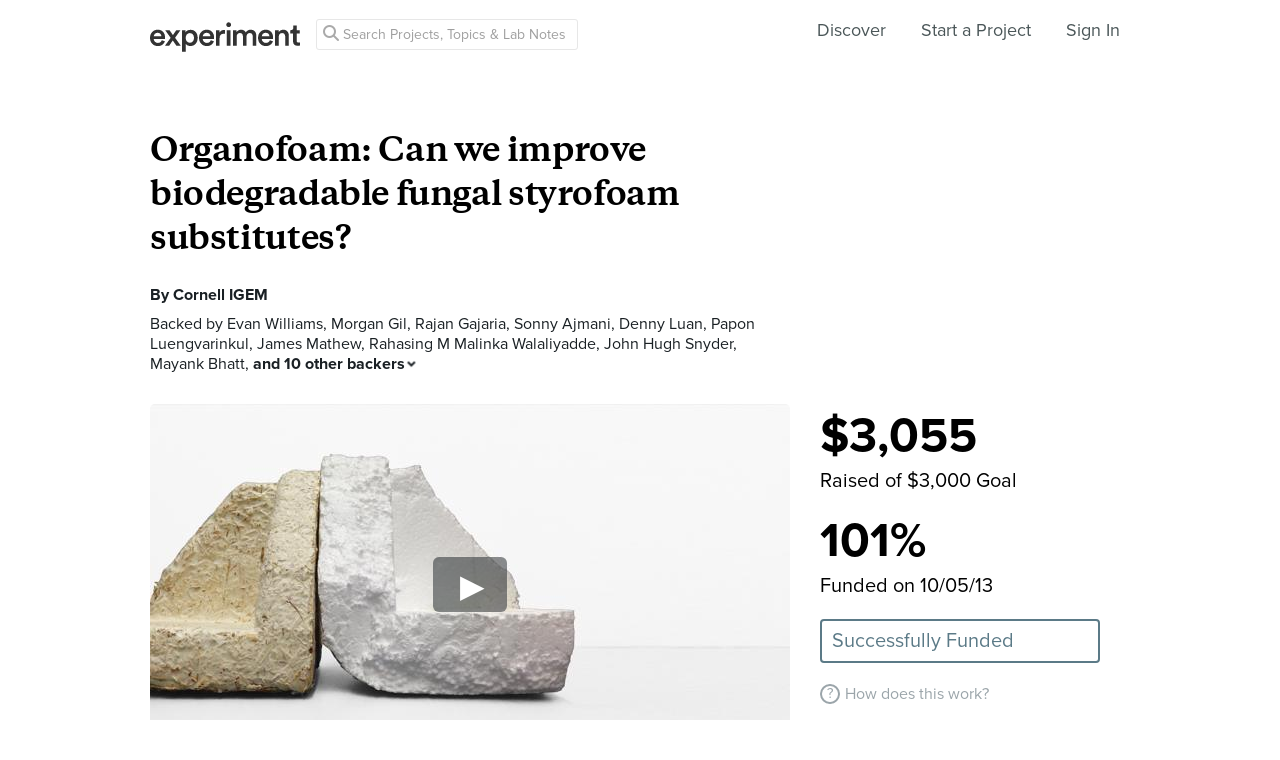

--- FILE ---
content_type: text/html; charset=utf-8
request_url: https://experiment.com/projects/genetically-engineering-fungal-mycelium-for-biomaterials-development/discussion
body_size: 33519
content:
<!DOCTYPE html><html lang="en-us"><script src="https://d3t9s8cdqyboc5.cloudfront.net/assets/vendor-40e772ce71816a46609ebc3dbce945d7bc8cfec0d5b9d307b07c5070d79a4fda.js" type="module"></script><link href="https://use.typekit.net/tku1ivl.css" rel="stylesheet" /><link rel="stylesheet" href="https://d3t9s8cdqyboc5.cloudfront.net/assets/nucleus/print-f246294df2f9b158c0f42e692e1a3d20bd14f8e3d7da1e189ac6d3547e7e30d1.css" media="print" /><link rel="stylesheet" href="https://d3t9s8cdqyboc5.cloudfront.net/assets/nucleus/nucleus-96f3cc6def8f06fd1fed62a06f233c11385a59b5d3338e15b1b7c39d5da9e810.css" /><link rel="stylesheet" href="https://d3t9s8cdqyboc5.cloudfront.net/assets/projects-c972447c9d52a2d1e5623b1215334d4c2adee7648e314f3fc6895d465c983c65.css" /><head prefix="og: http://ogp.me/ns# fb: http://ogp.me/ns/fb# experiment: http://ogp.me/ns/experiment#"><title>Organofoam: Can we improve biodegradable fungal styrofoam substitutes? | Experiment</title><meta content="Petroleum-based materials such as Styrofoam, while convenient, seriously threaten our environment, releasing dozens of toxins and accumulating in landfills. Inspired by Ecovative Design, a company that has created a biodegradable Styrofoam substitute out of mushroom mycelium, we aspire to..." name="Experiment | Organofoam: Can we improve biodegradable fungal styrofoam substitutes?" /><meta content="Experiment is an online platform for funding and sharing scientific discoveries. Push the boundaries of knowledge in biology, chemistry, medicine, physics, computer science, paleontology, economics, engineering, neuroscience, and more." name="Description" /><meta content="crowdfunding science research funding crowdsourcing experiment openaccess" name="Keywords" /><meta content="width=device-width, initial-scale=1" name="viewport" /><meta charset="utf-8" /><meta content="IE=edge,chrome=1" http-equiv="X-UA-Compatible" /><meta content="Organofoam: Can we improve biodegradable fungal styrofoam substitutes?" itemprop="name" /><meta content="Petroleum-based materials such as Styrofoam, while convenient, seriously threaten our environment, releasing dozens of toxins and accumulating in landfills. Inspired by Ecovative Design, a company that has created a biodegradable Styrofoam substitute out of mushroom mycelium, we aspire to..." itemprop="description" /><meta content="experiment.com" name="twitter:domain" /><meta content="@lets_experiment" name="twitter:site" /><meta content="on" name="twitter:widgets:csp" /><meta content="Organofoam: Can we improve biodegradable fungal styrofoam substitutes?" name="twitter:title" /><meta content="Petroleum-based materials such as Styrofoam, while convenient, seriously threaten our environment, releasing dozens of toxins and accumulating in landfills. Inspired by Ecovative Design, a company that has created a biodegradable Styrofoam substitute out of mushroom mycelium, we aspire to..." name="twitter:description" /><meta content="CUGEM" name="twitter:creator" /><meta content="https://dgsqcxi9lxx8v.cloudfront.net/projects/655/176_172_640x360_nucleus.png" name="twitter:image" /><meta content="459964864039420" property="fb:app_id" /><meta content="Experiment - Moving Science Forward" property="og:site_name" /><meta content="https://experiment.com/projects/genetically-engineering-fungal-mycelium-for-biomaterials-development/discussion" property="og:url" /><meta content="Organofoam: Can we improve biodegradable fungal styrofoam substitutes?" property="og:title" /><meta content="Petroleum-based materials such as Styrofoam, while convenient, seriously threaten our environment, releasing dozens of toxins and accumulating in landfills. Inspired by Ecovative Design, a company that has created a biodegradable Styrofoam substitute out of mushroom mycelium, we aspire to..." property="og:description" /><meta content="https://dgsqcxi9lxx8v.cloudfront.net/projects/655/176_172_640x360_nucleus.png" property="og:image" /><meta content="https://dgsqcxi9lxx8v.cloudfront.net/projects/655/176_172_640x360_nucleus.png" property="og:image:secure_url" /><meta content="https://dgsqcxi9lxx8v.cloudfront.net/projects/655/176_172_640x360_nucleus.png" itemprop="image" /><meta content="640" property="og:image:width" /><meta content="360" property="og:image:height" /><meta content="player" name="twitter:card" /><meta content="https://stream.mux.com/EgCf8XKk5DjEKKIQ97iVguwh2arNPlOb/low.mp4" name="twitter:player" /><meta content="435" name="twitter:player:width" /><meta content="251" name="twitter:player:height" /><meta content="video" property="og:type" /><meta content="https://stream.mux.com/EgCf8XKk5DjEKKIQ97iVguwh2arNPlOb/low.mp4" property="og:video:url" /><meta content="https://stream.mux.com/EgCf8XKk5DjEKKIQ97iVguwh2arNPlOb/low.mp4" property="og:video:secure_url" /><meta content="text/html" property="og:video:type" /><meta content="1280" property="og:video:width" /><meta content="720" property="og:video:height" /><link href="https://d3t9s8cdqyboc5.cloudfront.net/assets/apple-touch-icon-152x152-precomposed-001739db69626ddd8518eb11f4894c292edac7b01cc6a738e1a40c4aba6e37bf.png" rel="apple-touch-icon-precomposed" sizes="152x152" /><link href="https://d3t9s8cdqyboc5.cloudfront.net/assets/apple-touch-icon-144x144-precomposed-81d0b04bd1f173220139c0a21630c277e3cc33d082da977dc6f11368916c9de8.png" rel="apple-touch-icon-precomposed" sizes="144x144" /><link href="https://d3t9s8cdqyboc5.cloudfront.net/assets/apple-touch-icon-120x120-precomposed-2617b3a134f41d2d8cc1ab30eda3d710f13a7be3cfabd389ac86219347634d25.png" rel="apple-touch-icon-precomposed" sizes="120x120" /><link href="https://d3t9s8cdqyboc5.cloudfront.net/assets/apple-touch-icon-114x114-precomposed-3934e83d26d803a86fe73a21c49307115d7070af94c7be222dfaef5017fa1b54.png" rel="apple-touch-icon-precomposed" sizes="114x114" /><link href="https://d3t9s8cdqyboc5.cloudfront.net/assets/apple-touch-icon-76x76-precomposed-6c49b44fcbf5e7c0e57a3ed115915ea76d5708bc19de377c5b560bc19970371b.png" rel="apple-touch-icon-precomposed" sizes="76x76" /><link href="https://d3t9s8cdqyboc5.cloudfront.net/assets/apple-touch-icon-72x72-precomposed-7fcc2052dec3db07d38f3a2c0333b87fb20a111fd0686e46bfb41609246d9c28.png" rel="apple-touch-icon-precomposed" sizes="72x72" /><link href="https://d3t9s8cdqyboc5.cloudfront.net/assets/apple-touch-icon-precomposed-7fcc2052dec3db07d38f3a2c0333b87fb20a111fd0686e46bfb41609246d9c28.png" rel="apple-touch-icon-precomposed" /><meta content="wvpb-itPK9I-cn6fax07pm9qF5v5MQzlX1lkDEO3XXM" name="google-site-verification" /><meta content="p178JJEExTT6Fk4PRv5cysUfeQywoKBKPJrUbJHhfys" name="google-site-verification" /><meta content="0ooK0P0ZB89Z4ncWMpfEinFB-hPT-TYnR-G5KtsBLsQ" name="google-site-verification" /><meta content="622BA244F2F1F883481C5482DCF33865" name="msvalidate.01" /><meta content="pk_live_gP4XWIcTE8EHQC1UsLKUqpXh" name="stripe-pkey" /><script src="//use.typekit.net/bey4pmb.js"></script><script async="" src="https://www.googletagmanager.com/gtag/js?id=G-S0Z312K97X"></script><script>try{Typekit.load();}catch(e){}
var MMetrics=MMetrics||{};MMetrics.start=(new Date).getTime();
// hack for aws
// if (global === undefined) { var global = window; }</script><link href="https://d3t9s8cdqyboc5.cloudfront.net/assets/favicon-3fe71ca679a5b149f21fa96ec14106fe9baa580984babb7b098707e449b6e809.ico" rel="shortcut icon" /><meta name="csrf-param" content="authenticity_token" />
<meta name="csrf-token" content="ZoHIbtK6EOixOJlxaK8wueTdkzWuLaOxqi42ByZ_Ds1Cz7TIklb4vgtDOburnPK01_mkBmiPNg0VdIkYepfp2A" /><!--[if lt IE 9]
<script src="//html5shiv.googlecode.com/svn/trunk/html5.js"></script>
[endif]--></head><body data-action="discussion" data-controller="projects" data-current-user="null"><span id="redux-root"></span><!--Hey!
You seem to be the kind of person that likes seeing how things are made!
If you're passionate about science and making things, we'd love to talk to you.
Send us some mail at support@experiment.com with the title 'asparajus'.
                           _                      _
                          (_)                    | |
  _____  ___ __   ___ _ __ _ _ __ ___   ___ _ __ | |_
 / _ \ \/ / '_ \ / _ \ '__| | '_ ` _ \ / _ \ '_ \| __|
|  __/>  <| |_) |  __/ |  | | | | | | |  __/ | | | |_
 \___/_/\_\ .__/ \___|_|  |_|_| |_| |_|\___|_| |_|\__|
          | |
          |_|--><!--[if lt IE 8]><p class="chromeframe">You are using an <strong>outdated</strong> browser. Please <a href="http://browsehappy.com/">upgrade your browser</a> or <a href="http://www.google.com/chromeframe/?redirect=true">activate Google Chrome Frame</a> to improve your experience.</p><![endif]--><div id="loading-indicator"></div><nav class="nucleus-nav   " id=""><div class="container"><div class="navbar-header"><button aria-expanded="false" class="navbar-toggle collapsed" data-bs-target="#mobile-menu-collapse" data-bs-toggle="collapse" type="button"><i class="fa fa-bars"></i></button><a class="experiment-logo" href="/"><svg width="150" height="30" viewbox="0 0 883 173" xmlns="http://www.w3.org/2000/svg" id="logo" class="pride__image">
    <title>
        Experiment Logo
    </title>
    <path d="M22.26 81.772c.749-9.727 8.606-20.203 22.261-20.203 14.965 0 22.074 9.54 22.448 20.203H22.26zm47.14 23.757c-2.992 8.98-9.727 15.9-22.821 15.9-13.469 0-24.318-9.914-24.88-23.757h66.595c.187-.374.561-3.367.561-6.921 0-28.808-16.461-47.327-44.52-47.327C21.324 43.424 0 62.504 0 91.312c0 30.866 21.886 48.824 46.579 48.824 21.886 0 36.29-12.908 41.154-28.808L69.4 105.529zm19.144 31.8h24.879c1.684-2.805 18.706-27.685 20.577-30.49l21.138 30.49h25.44l-33.11-46.391 31.989-44.708h-24.693l-19.829 29.182c-1.683-2.62-18.332-26.376-20.015-29.182H89.105l32.549 45.082-33.11 46.018zm121.653 35.543v-45.83c4.677 6.92 14.591 12.533 27.686 12.533 26.189 0 42.837-20.577 42.837-47.889 0-26.937-15.152-47.514-42.089-47.514-14.03 0-24.505 6.547-28.995 14.404V46.23h-20.951v126.642h21.512zm48.824-81.186c0 17.397-10.101 28.621-24.505 28.621-14.217 0-24.506-11.224-24.506-28.62 0-17.024 10.289-28.247 24.506-28.247 14.59 0 24.505 11.223 24.505 28.246zm51.71-9.914c.748-9.727 8.604-20.203 22.26-20.203 14.965 0 22.073 9.54 22.448 20.203H310.73zm47.14 23.757c-2.994 8.98-9.728 15.9-22.822 15.9-13.469 0-24.319-9.914-24.88-23.757h66.595c.187-.374.561-3.367.561-6.921 0-28.808-16.462-47.327-44.521-47.327-23.009 0-44.334 19.08-44.334 47.888 0 30.866 21.886 48.824 46.579 48.824 21.886 0 36.29-12.908 41.154-28.808l-18.333-5.799zm83.438-59.86a31.071 31.071 0 0 0-5.799-.562c-11.972 0-22.074 5.8-26.376 15.714V46.23h-21.138v91.1h21.7V93.93c0-17.023 7.669-26.75 24.505-26.75 2.244 0 4.676.187 7.108.561V45.67zm32.564 91.66v-91.1h-21.512v91.1h21.512zm-24.88-123.087c0 7.857 6.36 14.03 14.03 14.03 7.857 0 14.217-6.173 14.217-14.03 0-7.857-6.36-14.217-14.217-14.217-7.67 0-14.03 6.36-14.03 14.217zm61.359 123.088V83.268c0-11.598 7.295-20.202 18.893-20.202 12.346 0 17.584 8.23 17.584 18.706v55.558h21.325V83.268c0-11.223 7.483-20.202 18.894-20.202 12.159 0 17.584 8.043 17.584 18.706v55.558h20.951V78.218c0-24.132-15.713-34.607-32.175-34.607-11.785 0-22.448 4.115-29.556 16.087-4.864-10.662-15.34-16.087-27.311-16.087-10.289 0-21.7 4.864-26.938 14.217V46.23H488.84v91.1h21.513zm147.853-55.558c.748-9.727 8.605-20.203 22.26-20.203 14.966 0 22.074 9.54 22.448 20.203h-44.708zm47.14 23.757c-2.993 8.98-9.727 15.9-22.822 15.9-13.468 0-24.318-9.914-24.88-23.757h66.595c.187-.374.562-3.367.562-6.921 0-28.808-16.462-47.327-44.522-47.327-23.008 0-44.334 19.08-44.334 47.888 0 30.866 21.887 48.824 46.58 48.824 21.886 0 36.29-12.908 41.153-28.808l-18.332-5.799zm52.825-20.764c0-11.972 6.547-21.512 18.893-21.512 13.656 0 18.706 8.979 18.706 20.202v53.875h21.7V79.714c0-20.016-10.663-36.103-32.923-36.103-10.102 0-20.952 4.302-26.938 14.778v-12.16H736.47v91.1h21.7V84.766zm105.08-66.408h-19.642v13.656c0 8.044-4.302 14.217-14.03 14.217h-4.676v19.267h16.836v45.831c0 17.023 10.475 27.124 27.31 27.124 7.858 0 11.973-1.496 13.282-2.057v-17.959c-.935.187-4.49.749-7.482.749-8.044 0-11.598-3.367-11.598-11.411V65.497h18.893V46.23H863.25V18.357z" fill="#333" fill-rule="evenodd"></path>
</svg>
</a></div><div class="global-search nav float-left"><i class="fa fa-search search-icon"></i><form class="search" role="search" action="/search/results" accept-charset="UTF-8" method="get"><input type="text" name="q" id="searchq1" placeholder="Search Projects, Topics &amp; Lab Notes" class="search" /><input type="submit" name="commit" value="Search" style="display: none;" data-disable-with="Search" /></form></div><ul class="list-inline float-right main-links"><li class="nav-item"><a href="/discover">Discover</a></li><li class="nav-item"><a href="/start">Start a Project</a></li><span class="redux-header"></span><span class="hide-redux-header"><li class="new-session nav-item"><a href="/register">Sign In</a></li></span></ul><div class="mobile-menu-container"><div class="collapse mobile-menu animated fadeIn" id="mobile-menu-collapse"><a class="experiment-logo" href="/"><svg width="883" height="173" viewbox="0 0 883 173" xmlns="http://www.w3.org/2000/svg">
    <title>
        Experiment Logo
    </title>
    <path d="M22.26 81.772c.749-9.727 8.606-20.203 22.261-20.203 14.965 0 22.074 9.54 22.448 20.203H22.26zm47.14 23.757c-2.992 8.98-9.727 15.9-22.821 15.9-13.469 0-24.318-9.914-24.88-23.757h66.595c.187-.374.561-3.367.561-6.921 0-28.808-16.461-47.327-44.52-47.327C21.324 43.424 0 62.504 0 91.312c0 30.866 21.886 48.824 46.579 48.824 21.886 0 36.29-12.908 41.154-28.808L69.4 105.529zm19.144 31.8h24.879c1.684-2.805 18.706-27.685 20.577-30.49l21.138 30.49h25.44l-33.11-46.391 31.989-44.708h-24.693l-19.829 29.182c-1.683-2.62-18.332-26.376-20.015-29.182H89.105l32.549 45.082-33.11 46.018zm121.653 35.543v-45.83c4.677 6.92 14.591 12.533 27.686 12.533 26.189 0 42.837-20.577 42.837-47.889 0-26.937-15.152-47.514-42.089-47.514-14.03 0-24.505 6.547-28.995 14.404V46.23h-20.951v126.642h21.512zm48.824-81.186c0 17.397-10.101 28.621-24.505 28.621-14.217 0-24.506-11.224-24.506-28.62 0-17.024 10.289-28.247 24.506-28.247 14.59 0 24.505 11.223 24.505 28.246zm51.71-9.914c.748-9.727 8.604-20.203 22.26-20.203 14.965 0 22.073 9.54 22.448 20.203H310.73zm47.14 23.757c-2.994 8.98-9.728 15.9-22.822 15.9-13.469 0-24.319-9.914-24.88-23.757h66.595c.187-.374.561-3.367.561-6.921 0-28.808-16.462-47.327-44.521-47.327-23.009 0-44.334 19.08-44.334 47.888 0 30.866 21.886 48.824 46.579 48.824 21.886 0 36.29-12.908 41.154-28.808l-18.333-5.799zm83.438-59.86a31.071 31.071 0 0 0-5.799-.562c-11.972 0-22.074 5.8-26.376 15.714V46.23h-21.138v91.1h21.7V93.93c0-17.023 7.669-26.75 24.505-26.75 2.244 0 4.676.187 7.108.561V45.67zm32.564 91.66v-91.1h-21.512v91.1h21.512zm-24.88-123.087c0 7.857 6.36 14.03 14.03 14.03 7.857 0 14.217-6.173 14.217-14.03 0-7.857-6.36-14.217-14.217-14.217-7.67 0-14.03 6.36-14.03 14.217zm61.359 123.088V83.268c0-11.598 7.295-20.202 18.893-20.202 12.346 0 17.584 8.23 17.584 18.706v55.558h21.325V83.268c0-11.223 7.483-20.202 18.894-20.202 12.159 0 17.584 8.043 17.584 18.706v55.558h20.951V78.218c0-24.132-15.713-34.607-32.175-34.607-11.785 0-22.448 4.115-29.556 16.087-4.864-10.662-15.34-16.087-27.311-16.087-10.289 0-21.7 4.864-26.938 14.217V46.23H488.84v91.1h21.513zm147.853-55.558c.748-9.727 8.605-20.203 22.26-20.203 14.966 0 22.074 9.54 22.448 20.203h-44.708zm47.14 23.757c-2.993 8.98-9.727 15.9-22.822 15.9-13.468 0-24.318-9.914-24.88-23.757h66.595c.187-.374.562-3.367.562-6.921 0-28.808-16.462-47.327-44.522-47.327-23.008 0-44.334 19.08-44.334 47.888 0 30.866 21.887 48.824 46.58 48.824 21.886 0 36.29-12.908 41.153-28.808l-18.332-5.799zm52.825-20.764c0-11.972 6.547-21.512 18.893-21.512 13.656 0 18.706 8.979 18.706 20.202v53.875h21.7V79.714c0-20.016-10.663-36.103-32.923-36.103-10.102 0-20.952 4.302-26.938 14.778v-12.16H736.47v91.1h21.7V84.766zm105.08-66.408h-19.642v13.656c0 8.044-4.302 14.217-14.03 14.217h-4.676v19.267h16.836v45.831c0 17.023 10.475 27.124 27.31 27.124 7.858 0 11.973-1.496 13.282-2.057v-17.959c-.935.187-4.49.749-7.482.749-8.044 0-11.598-3.367-11.598-11.411V65.497h18.893V46.23H863.25V18.357z" fill="#333" fill-rule="evenodd"></path>
</svg>
</a><div class="mobile_search"><form class="form inline" action="/search/results" accept-charset="UTF-8" method="get"><input type="text" name="q" id="q" placeholder="Search projects &amp; lab notes" /><button name="button" type="submit" class="btn btn-primary">Search</button></form></div><ul class="main-links"><li class="nav-item"><a href="/discover">Discover</a></li><li class="nav-item"><a href="/about">About</a></li><li class="nav-item"><a href="/how-it-works">How It Works</a></li><li class="new-session nav-item"><a href="/login">Sign In</a></li><li class="new-session nav-item"><a href="/register">Register</a></li></ul><a aria-expanded="true" class="mobile-menu-exit" data-bs-target="#mobile-menu-collapse" data-bs-toggle="collapse"><span>&#10005;</span></a></div></div></div><img class="hidden-modal-banner" datasrc="https://d3t9s8cdqyboc5.cloudfront.net/assets/nucleus/space-a2b9be8c0615e15e9122e2dfbdb4065bcb9fb0df4b2482d78586ef379036e977.png" /></nav><div class="project-page"><header class="masthead"><div class="mobile-funding-bar"><div class="percent-funded" style="width:100%;"></div><div class="stretch-goal-funded" style="width:0%;"></div></div><div class="container"><h1 class="title">Organofoam: Can we improve biodegradable fungal styrofoam substitutes?</h1><div class="researchers">By <a data-user="ss2642" target="_blank" href="https://experiment.com/users/ss2642">Cornell IGEM</a></div><div class="backers js-backers main-column text-antialiased">Backed by <a data-user="evhead" target="_blank" href="https://experiment.com/users/evhead">Evan Williams</a>, <a data-user="estmnt" target="_blank" href="https://experiment.com/users/estmnt">Morgan Gil</a>, <a data-user="Rajan" target="_blank" href="https://experiment.com/users/Rajan">Rajan Gajaria</a>, <a data-user="sonnyajmani" target="_blank" href="https://experiment.com/users/sonnyajmani">Sonny Ajmani</a>, <a data-user="denny" target="_blank" href="https://experiment.com/users/denny">Denny Luan</a>, <a data-user="oatsicles" target="_blank" href="https://experiment.com/users/oatsicles">Papon Luengvarinkul</a>, <a data-user="Jimbo" target="_blank" href="https://experiment.com/users/Jimbo">James Mathew</a>, <a data-user="Malinka" target="_blank" href="https://experiment.com/users/Malinka">Rahasing M Malinka Walaliyadde</a>, <a data-user="jhs5210" target="_blank" href="https://experiment.com/users/jhs5210">John Hugh Snyder</a>, <a data-user="mayankbhatt" target="_blank" href="https://experiment.com/users/mayankbhatt">Mayank Bhatt</a>, <span class='js-additional-count additional-count'>and 10 other backers<i class='expand-indicator nu-icon nu-caret-down'></i></span><span class='js-additional-backers hidden fx-animated fx-fadeInUp'><a data-user="Rissa" target="_blank" href="https://experiment.com/users/Rissa">Nerissa Russell</a>, <a data-user="HippsStar" target="_blank" href="https://experiment.com/users/HippsStar">James Beesorchard</a>, <a data-user="dwebster" target="_blank" href="https://experiment.com/users/dwebster">D Webster</a>, <a data-user="irishka_b" target="_blank" href="https://experiment.com/users/irishka_b">Irina Buyalskaya</a>, <a data-user="radlinsky" target="_blank" href="https://experiment.com/users/radlinsky">Caleb Matthew Radens</a>, <a data-user="clairepaduano" target="_blank" href="https://experiment.com/users/clairepaduano">Claire Paduano</a>, <a data-user="cindy" target="_blank" href="https://experiment.com/users/cindy">Cindy Wu</a>, <a data-user="rnichols25" target="_blank" href="https://experiment.com/users/rnichols25">Robert Nichols</a>, <a data-user="jknolan" target="_blank" href="https://experiment.com/users/jknolan">James Nolan</a>, and <a data-user="CHThompson" target="_blank" href="https://experiment.com/users/CHThompson">Chris Thompson</a></span>
          <div class='js-hide-additional-backers hide-additional-backers hidden'>
            Hide
            <i class='expand-indicator nu-icon nu-caret-up'></i>
          </div>
        </div><div class="hero"><div class="hero-image js-video" data-mux-id="EgCf8XKk5DjEKKIQ97iVguwh2arNPlOb" data-mux-title="Organofoam: Can we improve biodegradable fungal styrofoam substitutes?" style="background-color: #E2E0DCFF; background-image: url(&#39;https://d3t9s8cdqyboc5.cloudfront.net/images?path=projects/655/banner_Microryza2.png&amp;width=640&amp;height=360&#39;)"></div><div class="tags"><a class="tag " href="/institutions/cornell-university">Cornell University</a><div class="tag location">Delaware, Ohio</div><a class="tag category biology" href="/discover/biology">Biology</a><a class="tag category engineering" href="/discover/engineering">Engineering</a><div class="tag badge">Open Access</div><div class="tag doi">DOI: 10.18258/0655</div></div></div><div class="funding-box"><div class="donation-box js-donation-box fx-animated fx-donationFadeIn hidden"></div><div class="js-funding-contents"><div class="js-things-to-hide"><div class="redux-hack-backer-badge"></div><div class="funding-raised"><span class="focus-stat">$3,055</span><div class="description text-antialiased">Raised of $3,000 Goal</div><span class="focus-stat">101%</span><div class="description text-antialiased">Funded on 10/05/13</div><div class="state-indicator state-">Successfully Funded</div></div><ul class="mobile-stats list-inline text-center"><li class="stat text-left"><span>$3,055</span><div class="text-muted text-small text-antialiased">pledged</div></li><li class="stat text-left"><span>101%</span><div class="text-muted text-small text-antialiased">funded</div></li><li class="stat text-left"><span>Funded</span><div class="text-muted text-small text-antialiased">on 10/05/13</div></li></ul></div><div class="matching-text"></div><div class="how-it-works js-how-it-works"><div class="how-it-works-link" id="js-placeholder"><span class="question-mark-icon">?</span>How does this work?</div><div class="react-component" data-react-class="HowItWorksModal" data-react-props="{&quot;citation&quot;:&quot;\u003ca href=\&quot;/projects/genetically-engineering-fungal-mycelium-for-biomaterials-development\&quot;\u003eOrganofoam: Can we improve biodegradable fungal styrofoam substitutes?\u003c/a\u003e iGEM, Cornell.. ,  5 Jun 2013. Experiment. doi: 10.18258/0655&quot;}"><div class="preload-spinner"><span></span></div></div></div></div></div></div></header><nav class="project-nav"><div class="container"><ul class="list-inline"><li class="social-btn"><a class="twitter-share" href="https://twitter.com/share?url=https://experiment.com/projects/genetically-engineering-fungal-mycelium-for-biomaterials-development&amp;text=%27Organofoam%3A+Can+we+improve+biodegradable+fungal+styrofoam+substitutes%3F%27+on+%40lets_experiment&amp;related=@lets_experiment" target="_blank"><i class="fa fa-brands fa-twitter"></i></a></li><li class="social-btn"><a class="facebook-share" href="https://www.facebook.com/dialog/share?app_id=459964864039420&amp;href=https://experiment.com/projects/genetically-engineering-fungal-mycelium-for-biomaterials-development&amp;name=Organofoam%3A+Can+we+improve+biodegradable+fungal+styrofoam+substitutes%3F&amp;description=Petroleum-based+materials+such+as+Styrofoam%2C+while+convenient%2C+seriously+threaten+our+environment%2C+releasing+dozens+of+toxins+and+accumulating+in+landfills.+Inspired+by+Ecovative+Design%2C+a+company+that+has+created+a+biodegradable+Styrofoam+substitute+out+of+mushroom+mycelium%2C+we+aspire+to+optimize+the+production+of+eco-friendly+biomaterials+through+genetic+engineering+of+complex+fungi.+We+are+developing+a+fundamental+toolkit+of+genetic+parts+that+allows+others+to+use+this+largely+untapped+resource%2C+with+potential+future+applications+in+pharmaceuticals%2C+agriculture%2C+and+mycofiltration.+&amp;source=https://vimeo.com/moogaloop.swf?clip_id=72690519&amp;amp;autoplay=1&amp;quote=Check+out+this+project+on+Experiment&amp;caption=Experiment.com+-+Crowdfunding+for+Science+Research" target="_blank"><i class="fa fa-brands fa-facebook-f"></i></a></li><li class="social-btn"><div class="hide-follow-button"><div class="follow"><button class="btn">Follow</button></div></div><div class="react-component" data-react-class="FollowButton" data-react-props="{&quot;object_id&quot;:655,&quot;object_type&quot;:&quot;project&quot;,&quot;following&quot;:null,&quot;buttonClass&quot;:&quot;btn&quot;}"><div class="preload-spinner"><span></span></div></div></li><li><a href="/projects/genetically-engineering-fungal-mycelium-for-biomaterials-development">Overview</a></li><li><a href="/projects/genetically-engineering-fungal-mycelium-for-biomaterials-development/methods">Methods</a></li><li><a href="/projects/genetically-engineering-fungal-mycelium-for-biomaterials-development/labnotes">Lab Notes (3)</a></li><li><a class="is-selected" href="/projects/genetically-engineering-fungal-mycelium-for-biomaterials-development/discussion">Discussion (1)</a></li></ul></div></nav><div class="project-page-content"><section id="discussion"><div class="container"><h2 class="heading">Discussion</h2><div class="react-component" data-react-class="Discussion" data-react-props="{&quot;initialLikes&quot;:[{&quot;id&quot;:40873,&quot;user_id&quot;:1157679,&quot;shadowbanned&quot;:true,&quot;likes_count&quot;:0,&quot;type&quot;:null,&quot;data_key&quot;:null,&quot;highlighted_text&quot;:null,&quot;comment&quot;:&quot;Good project!&quot;,&quot;user_show_page&quot;:&quot;/users/amyudiaz&quot;,&quot;user_avatar&quot;:&quot;https://dgsqcxi9lxx8v.cloudfront.net/1157679/134042_92317_150x150_circle.jpg&quot;,&quot;user_name&quot;:&quot;AmyuDiaz&quot;,&quot;time_stamp&quot;:&quot;2022-03-08T20:00:06.969-08:00&quot;,&quot;time_in_words&quot;:&quot;almost 4 years&quot;,&quot;published_at&quot;:&quot;Mar 08, 2022&quot;,&quot;active_depth&quot;:0,&quot;depth_limited&quot;:false,&quot;children&quot;:null,&quot;user_tag&quot;:null,&quot;likeable_type&quot;:&quot;Comment&quot;,&quot;likeable_id&quot;:40873},{&quot;id&quot;:13776,&quot;user_id&quot;:32265,&quot;shadowbanned&quot;:false,&quot;likes_count&quot;:0,&quot;type&quot;:null,&quot;data_key&quot;:null,&quot;highlighted_text&quot;:null,&quot;comment&quot;:&quot;Hey can you explain to my group why you believe so well in this experiment?&quot;,&quot;user_show_page&quot;:&quot;/users/adiaz&quot;,&quot;user_avatar&quot;:&quot;https://dgsqcxi9lxx8v.cloudfront.net/32265/18968_4498_150x150_circle.jpg&quot;,&quot;user_name&quot;:&quot;Andy Diaz&quot;,&quot;time_stamp&quot;:&quot;2015-09-21T16:39:32.277-07:00&quot;,&quot;time_in_words&quot;:&quot;over 10 years&quot;,&quot;published_at&quot;:&quot;Sep 21, 2015&quot;,&quot;active_depth&quot;:0,&quot;depth_limited&quot;:false,&quot;children&quot;:null,&quot;user_tag&quot;:null,&quot;likeable_type&quot;:&quot;Comment&quot;,&quot;likeable_id&quot;:13776}],&quot;initialComments&quot;:[{&quot;id&quot;:40873,&quot;user_id&quot;:1157679,&quot;shadowbanned&quot;:true,&quot;likes_count&quot;:0,&quot;type&quot;:null,&quot;data_key&quot;:null,&quot;highlighted_text&quot;:null,&quot;comment&quot;:&quot;Good project!&quot;,&quot;user_show_page&quot;:&quot;/users/amyudiaz&quot;,&quot;user_avatar&quot;:&quot;https://dgsqcxi9lxx8v.cloudfront.net/1157679/134042_92317_150x150_circle.jpg&quot;,&quot;user_name&quot;:&quot;AmyuDiaz&quot;,&quot;time_stamp&quot;:&quot;2022-03-08T20:00:06.969-08:00&quot;,&quot;time_in_words&quot;:&quot;almost 4 years&quot;,&quot;published_at&quot;:&quot;Mar 08, 2022&quot;,&quot;active_depth&quot;:0,&quot;depth_limited&quot;:false,&quot;children&quot;:[],&quot;user_tag&quot;:null,&quot;likeable_type&quot;:&quot;Comment&quot;,&quot;likeable_id&quot;:40873},{&quot;id&quot;:13776,&quot;user_id&quot;:32265,&quot;shadowbanned&quot;:false,&quot;likes_count&quot;:0,&quot;type&quot;:null,&quot;data_key&quot;:null,&quot;highlighted_text&quot;:null,&quot;comment&quot;:&quot;Hey can you explain to my group why you believe so well in this experiment?&quot;,&quot;user_show_page&quot;:&quot;/users/adiaz&quot;,&quot;user_avatar&quot;:&quot;https://dgsqcxi9lxx8v.cloudfront.net/32265/18968_4498_150x150_circle.jpg&quot;,&quot;user_name&quot;:&quot;Andy Diaz&quot;,&quot;time_stamp&quot;:&quot;2015-09-21T16:39:32.277-07:00&quot;,&quot;time_in_words&quot;:&quot;over 10 years&quot;,&quot;published_at&quot;:&quot;Sep 21, 2015&quot;,&quot;active_depth&quot;:0,&quot;depth_limited&quot;:false,&quot;children&quot;:[],&quot;user_tag&quot;:null,&quot;likeable_type&quot;:&quot;Comment&quot;,&quot;likeable_id&quot;:13776}],&quot;parent&quot;:{&quot;id&quot;:655,&quot;class_type&quot;:&quot;Project&quot;}}"><div class="preload-spinner"><span class="fa fa-gear fa-spin"></span> Please wait...</div></div></div></section></div></div><footer class="nucleus-footer"><div class="container"><div class="row"><div class="col-md-3 col-sm-6"><div class="logo"><a href="/"><svg width="150px" height="30px" viewbox="0 0 197 39" xmlns="http://www.w3.org/2000/svg">
    <title>
        experiment 2
    </title>
    <defs>
        <lineargradient x1="6.09%" y1="50%" x2="98.829%" y2="68.662%" id="a">
            <stop stop-color="#80CAA2" offset="0%"></stop>
            <stop stop-color="#65BFA0" offset="50.508%"></stop>
            <stop stop-color="#2FA0A5" offset="100%"></stop>
        </lineargradient>
    </defs>
    <path d="M388.97 4583.252c.167-2.172 1.921-4.51 4.97-4.51 3.342 0 4.929 2.13 5.012 4.51h-9.982zm10.525 5.304c-.668 2.005-2.172 3.55-5.095 3.55-3.007 0-5.43-2.213-5.555-5.304h14.869c.041-.084.125-.752.125-1.545 0-6.432-3.675-10.567-9.94-10.567-5.138 0-9.899 4.26-9.899 10.692 0 6.891 4.887 10.9 10.4 10.9 4.886 0 8.102-2.881 9.188-6.431l-4.093-1.295zm4.274 7.1h5.555c.376-.626 4.177-6.181 4.595-6.808l4.72 6.808h5.68l-7.393-10.358 7.142-9.982h-5.513l-4.428 6.516c-.376-.585-4.093-5.89-4.469-6.516h-5.763l7.267 10.066-7.393 10.274zm27.162 7.936v-10.233c1.044 1.546 3.258 2.799 6.182 2.799 5.847 0 9.564-4.595 9.564-10.693 0-6.014-3.383-10.608-9.397-10.608-3.133 0-5.472 1.462-6.474 3.216v-2.757h-4.678v28.276h4.803zm10.901-18.127c0 3.885-2.255 6.39-5.471 6.39-3.174 0-5.471-2.505-5.471-6.39 0-3.8 2.297-6.306 5.47-6.306 3.259 0 5.472 2.506 5.472 6.306zm11.546-2.213c.167-2.172 1.92-4.51 4.97-4.51 3.341 0 4.928 2.13 5.012 4.51h-9.982zm10.525 5.304c-.669 2.005-2.172 3.55-5.096 3.55-3.007 0-5.43-2.213-5.555-5.304h14.869c.042-.084.125-.752.125-1.545 0-6.432-3.675-10.567-9.94-10.567-5.137 0-9.899 4.26-9.899 10.692 0 6.891 4.887 10.9 10.4 10.9 4.887 0 8.103-2.881 9.189-6.431l-4.093-1.295zm18.63-13.365a6.937 6.937 0 0 0-1.296-.125c-2.673 0-4.928 1.294-5.889 3.508v-3.258h-4.72v20.34h4.846v-9.69c0-3.8 1.712-5.972 5.471-5.972.501 0 1.044.042 1.587.125v-4.928zm7.27 20.465v-20.34H485v20.34h4.803zm-5.555-27.482a3.128 3.128 0 0 0 3.132 3.133c1.755 0 3.175-1.379 3.175-3.133a3.173 3.173 0 0 0-3.175-3.174c-1.712 0-3.132 1.42-3.132 3.174zm13.7 27.482v-12.07c0-2.59 1.628-4.51 4.218-4.51 2.756 0 3.926 1.837 3.926 4.176v12.404h4.761v-12.07c0-2.506 1.67-4.51 4.219-4.51 2.714 0 3.926 1.795 3.926 4.176v12.404h4.677v-13.198c0-5.388-3.508-7.726-7.183-7.726-2.632 0-5.012.918-6.6 3.591-1.085-2.38-3.424-3.591-6.097-3.591-2.297 0-4.845 1.085-6.015 3.174v-2.59h-4.636v20.34h4.803zm33.011-12.404c.167-2.172 1.921-4.51 4.97-4.51 3.341 0 4.929 2.13 5.012 4.51h-9.982zm10.525 5.304c-.668 2.005-2.172 3.55-5.095 3.55-3.008 0-5.43-2.213-5.555-5.304h14.868c.042-.084.126-.752.126-1.545 0-6.432-3.676-10.567-9.94-10.567-5.138 0-9.9 4.26-9.9 10.692 0 6.891 4.887 10.9 10.4 10.9 4.887 0 8.103-2.881 9.19-6.431l-4.094-1.295zm11.794-4.636c0-2.673 1.462-4.803 4.219-4.803 3.049 0 4.176 2.005 4.176 4.51v12.03h4.845v-12.865c0-4.469-2.38-8.06-7.35-8.06-2.256 0-4.678.96-6.015 3.299v-2.715h-4.72v20.34h4.845v-11.736zm23.462-14.827h-4.386v3.049c0 1.796-.96 3.174-3.132 3.174h-1.044v4.302h3.759v10.233c0 3.8 2.339 6.056 6.098 6.056 1.754 0 2.673-.334 2.965-.46v-4.009c-.209.042-1.002.167-1.67.167-1.797 0-2.59-.752-2.59-2.548v-9.439h4.218v-4.302h-4.218v-6.223z" transform="translate(-384 -4565)" fill="url(#a)" fill-rule="evenodd"></path>
</svg>
</a></div><div class="tou"><p>Copyright 2026 Experiment</p><a href="/tc">Terms</a><a href="/privacy">Privacy Policy</a><a href="/cookies">Cookie Policy</a></div></div><div class="col-md-2 col-sm-6"><ul class="list-unstyled"><li class="footer-heading text-uppercase"><a href="/discover">Discover</a></li><li><a href="/discover">Current Projects</a></li><li><a href="/labnotes">Lab Notes</a></li><li><a href="/results">Results</a></li><li><a href="/programs">Grants</a></li></ul></div><div class="col-md-2 col-sm-6"><ul class="list-unstyled"><li class="footer-heading text-uppercase"><a href="/start">Start</a></li><li><a href="/start">Start A Project</a></li><li><a href="/guide">Researcher Guide</a></li></ul></div><div class="col-md-2 col-sm-6"><ul class="list-unstyled"><li class="footer-heading text-uppercase"><a href="/about">About</a></li><li><a href="/how-it-works">How It Works</a></li><li><a href="/faq">FAQ</a></li><li><a href="/about">About</a></li><li><a href="/jobs">Jobs</a></li><li><a href="/press">Press</a></li><li><a href="/mission">Our Mission</a></li></ul></div><div class="col-md-3 col-sm-6"><div class="social"><div class="social-links"><a href="https://www.facebook.com/experimentcom"><div class="circle"><i class="fa fa-brands fa-facebook-f tou-icon"></i></div></a><a href="https://bsky.app/profile/experiment.com"><div class="circle"><i class="fa fa-brands fa-bluesky tou-icon"></i></div></a><a href="https://medium.com/this-is-an-experiment"><div class="circle"><i class="fa fa-brands fa-medium tou-icon"></i></div></a></div></div></div></div></div></footer><script src="https://d3t9s8cdqyboc5.cloudfront.net/assets/nucleus-ca5abfb41a7a255ab418e7fb91da127611d072ec6379b9f4394dd0060cd2bc46.js" type="module"></script><script src="https://d3t9s8cdqyboc5.cloudfront.net/assets/projects-1b46c6df2e8f8f7f42ae4be7e4a512f55bf1910bc3e4fea06fa89152cba4a255.js" type="module"></script><script src="https://d3t9s8cdqyboc5.cloudfront.net/assets/initPage-c8e96231526ad7fb075398bef24f5301bd49c820552deae426559446566dabb9.js" type="module"></script><script src="https://src.litix.io/videojs/2/videojs-mux.js"></script>
      <script src="https://www.google.com/recaptcha/api.js?render=6Ldb_70UAAAAAI8hGzJqq1aRW2-GGUO7vYSfUNes"></script>
    </body></html>

--- FILE ---
content_type: text/html; charset=utf-8
request_url: https://www.google.com/recaptcha/api2/anchor?ar=1&k=6Ldb_70UAAAAAI8hGzJqq1aRW2-GGUO7vYSfUNes&co=aHR0cHM6Ly9leHBlcmltZW50LmNvbTo0NDM.&hl=en&v=PoyoqOPhxBO7pBk68S4YbpHZ&size=invisible&anchor-ms=20000&execute-ms=30000&cb=q04f0ugihsiu
body_size: 48758
content:
<!DOCTYPE HTML><html dir="ltr" lang="en"><head><meta http-equiv="Content-Type" content="text/html; charset=UTF-8">
<meta http-equiv="X-UA-Compatible" content="IE=edge">
<title>reCAPTCHA</title>
<style type="text/css">
/* cyrillic-ext */
@font-face {
  font-family: 'Roboto';
  font-style: normal;
  font-weight: 400;
  font-stretch: 100%;
  src: url(//fonts.gstatic.com/s/roboto/v48/KFO7CnqEu92Fr1ME7kSn66aGLdTylUAMa3GUBHMdazTgWw.woff2) format('woff2');
  unicode-range: U+0460-052F, U+1C80-1C8A, U+20B4, U+2DE0-2DFF, U+A640-A69F, U+FE2E-FE2F;
}
/* cyrillic */
@font-face {
  font-family: 'Roboto';
  font-style: normal;
  font-weight: 400;
  font-stretch: 100%;
  src: url(//fonts.gstatic.com/s/roboto/v48/KFO7CnqEu92Fr1ME7kSn66aGLdTylUAMa3iUBHMdazTgWw.woff2) format('woff2');
  unicode-range: U+0301, U+0400-045F, U+0490-0491, U+04B0-04B1, U+2116;
}
/* greek-ext */
@font-face {
  font-family: 'Roboto';
  font-style: normal;
  font-weight: 400;
  font-stretch: 100%;
  src: url(//fonts.gstatic.com/s/roboto/v48/KFO7CnqEu92Fr1ME7kSn66aGLdTylUAMa3CUBHMdazTgWw.woff2) format('woff2');
  unicode-range: U+1F00-1FFF;
}
/* greek */
@font-face {
  font-family: 'Roboto';
  font-style: normal;
  font-weight: 400;
  font-stretch: 100%;
  src: url(//fonts.gstatic.com/s/roboto/v48/KFO7CnqEu92Fr1ME7kSn66aGLdTylUAMa3-UBHMdazTgWw.woff2) format('woff2');
  unicode-range: U+0370-0377, U+037A-037F, U+0384-038A, U+038C, U+038E-03A1, U+03A3-03FF;
}
/* math */
@font-face {
  font-family: 'Roboto';
  font-style: normal;
  font-weight: 400;
  font-stretch: 100%;
  src: url(//fonts.gstatic.com/s/roboto/v48/KFO7CnqEu92Fr1ME7kSn66aGLdTylUAMawCUBHMdazTgWw.woff2) format('woff2');
  unicode-range: U+0302-0303, U+0305, U+0307-0308, U+0310, U+0312, U+0315, U+031A, U+0326-0327, U+032C, U+032F-0330, U+0332-0333, U+0338, U+033A, U+0346, U+034D, U+0391-03A1, U+03A3-03A9, U+03B1-03C9, U+03D1, U+03D5-03D6, U+03F0-03F1, U+03F4-03F5, U+2016-2017, U+2034-2038, U+203C, U+2040, U+2043, U+2047, U+2050, U+2057, U+205F, U+2070-2071, U+2074-208E, U+2090-209C, U+20D0-20DC, U+20E1, U+20E5-20EF, U+2100-2112, U+2114-2115, U+2117-2121, U+2123-214F, U+2190, U+2192, U+2194-21AE, U+21B0-21E5, U+21F1-21F2, U+21F4-2211, U+2213-2214, U+2216-22FF, U+2308-230B, U+2310, U+2319, U+231C-2321, U+2336-237A, U+237C, U+2395, U+239B-23B7, U+23D0, U+23DC-23E1, U+2474-2475, U+25AF, U+25B3, U+25B7, U+25BD, U+25C1, U+25CA, U+25CC, U+25FB, U+266D-266F, U+27C0-27FF, U+2900-2AFF, U+2B0E-2B11, U+2B30-2B4C, U+2BFE, U+3030, U+FF5B, U+FF5D, U+1D400-1D7FF, U+1EE00-1EEFF;
}
/* symbols */
@font-face {
  font-family: 'Roboto';
  font-style: normal;
  font-weight: 400;
  font-stretch: 100%;
  src: url(//fonts.gstatic.com/s/roboto/v48/KFO7CnqEu92Fr1ME7kSn66aGLdTylUAMaxKUBHMdazTgWw.woff2) format('woff2');
  unicode-range: U+0001-000C, U+000E-001F, U+007F-009F, U+20DD-20E0, U+20E2-20E4, U+2150-218F, U+2190, U+2192, U+2194-2199, U+21AF, U+21E6-21F0, U+21F3, U+2218-2219, U+2299, U+22C4-22C6, U+2300-243F, U+2440-244A, U+2460-24FF, U+25A0-27BF, U+2800-28FF, U+2921-2922, U+2981, U+29BF, U+29EB, U+2B00-2BFF, U+4DC0-4DFF, U+FFF9-FFFB, U+10140-1018E, U+10190-1019C, U+101A0, U+101D0-101FD, U+102E0-102FB, U+10E60-10E7E, U+1D2C0-1D2D3, U+1D2E0-1D37F, U+1F000-1F0FF, U+1F100-1F1AD, U+1F1E6-1F1FF, U+1F30D-1F30F, U+1F315, U+1F31C, U+1F31E, U+1F320-1F32C, U+1F336, U+1F378, U+1F37D, U+1F382, U+1F393-1F39F, U+1F3A7-1F3A8, U+1F3AC-1F3AF, U+1F3C2, U+1F3C4-1F3C6, U+1F3CA-1F3CE, U+1F3D4-1F3E0, U+1F3ED, U+1F3F1-1F3F3, U+1F3F5-1F3F7, U+1F408, U+1F415, U+1F41F, U+1F426, U+1F43F, U+1F441-1F442, U+1F444, U+1F446-1F449, U+1F44C-1F44E, U+1F453, U+1F46A, U+1F47D, U+1F4A3, U+1F4B0, U+1F4B3, U+1F4B9, U+1F4BB, U+1F4BF, U+1F4C8-1F4CB, U+1F4D6, U+1F4DA, U+1F4DF, U+1F4E3-1F4E6, U+1F4EA-1F4ED, U+1F4F7, U+1F4F9-1F4FB, U+1F4FD-1F4FE, U+1F503, U+1F507-1F50B, U+1F50D, U+1F512-1F513, U+1F53E-1F54A, U+1F54F-1F5FA, U+1F610, U+1F650-1F67F, U+1F687, U+1F68D, U+1F691, U+1F694, U+1F698, U+1F6AD, U+1F6B2, U+1F6B9-1F6BA, U+1F6BC, U+1F6C6-1F6CF, U+1F6D3-1F6D7, U+1F6E0-1F6EA, U+1F6F0-1F6F3, U+1F6F7-1F6FC, U+1F700-1F7FF, U+1F800-1F80B, U+1F810-1F847, U+1F850-1F859, U+1F860-1F887, U+1F890-1F8AD, U+1F8B0-1F8BB, U+1F8C0-1F8C1, U+1F900-1F90B, U+1F93B, U+1F946, U+1F984, U+1F996, U+1F9E9, U+1FA00-1FA6F, U+1FA70-1FA7C, U+1FA80-1FA89, U+1FA8F-1FAC6, U+1FACE-1FADC, U+1FADF-1FAE9, U+1FAF0-1FAF8, U+1FB00-1FBFF;
}
/* vietnamese */
@font-face {
  font-family: 'Roboto';
  font-style: normal;
  font-weight: 400;
  font-stretch: 100%;
  src: url(//fonts.gstatic.com/s/roboto/v48/KFO7CnqEu92Fr1ME7kSn66aGLdTylUAMa3OUBHMdazTgWw.woff2) format('woff2');
  unicode-range: U+0102-0103, U+0110-0111, U+0128-0129, U+0168-0169, U+01A0-01A1, U+01AF-01B0, U+0300-0301, U+0303-0304, U+0308-0309, U+0323, U+0329, U+1EA0-1EF9, U+20AB;
}
/* latin-ext */
@font-face {
  font-family: 'Roboto';
  font-style: normal;
  font-weight: 400;
  font-stretch: 100%;
  src: url(//fonts.gstatic.com/s/roboto/v48/KFO7CnqEu92Fr1ME7kSn66aGLdTylUAMa3KUBHMdazTgWw.woff2) format('woff2');
  unicode-range: U+0100-02BA, U+02BD-02C5, U+02C7-02CC, U+02CE-02D7, U+02DD-02FF, U+0304, U+0308, U+0329, U+1D00-1DBF, U+1E00-1E9F, U+1EF2-1EFF, U+2020, U+20A0-20AB, U+20AD-20C0, U+2113, U+2C60-2C7F, U+A720-A7FF;
}
/* latin */
@font-face {
  font-family: 'Roboto';
  font-style: normal;
  font-weight: 400;
  font-stretch: 100%;
  src: url(//fonts.gstatic.com/s/roboto/v48/KFO7CnqEu92Fr1ME7kSn66aGLdTylUAMa3yUBHMdazQ.woff2) format('woff2');
  unicode-range: U+0000-00FF, U+0131, U+0152-0153, U+02BB-02BC, U+02C6, U+02DA, U+02DC, U+0304, U+0308, U+0329, U+2000-206F, U+20AC, U+2122, U+2191, U+2193, U+2212, U+2215, U+FEFF, U+FFFD;
}
/* cyrillic-ext */
@font-face {
  font-family: 'Roboto';
  font-style: normal;
  font-weight: 500;
  font-stretch: 100%;
  src: url(//fonts.gstatic.com/s/roboto/v48/KFO7CnqEu92Fr1ME7kSn66aGLdTylUAMa3GUBHMdazTgWw.woff2) format('woff2');
  unicode-range: U+0460-052F, U+1C80-1C8A, U+20B4, U+2DE0-2DFF, U+A640-A69F, U+FE2E-FE2F;
}
/* cyrillic */
@font-face {
  font-family: 'Roboto';
  font-style: normal;
  font-weight: 500;
  font-stretch: 100%;
  src: url(//fonts.gstatic.com/s/roboto/v48/KFO7CnqEu92Fr1ME7kSn66aGLdTylUAMa3iUBHMdazTgWw.woff2) format('woff2');
  unicode-range: U+0301, U+0400-045F, U+0490-0491, U+04B0-04B1, U+2116;
}
/* greek-ext */
@font-face {
  font-family: 'Roboto';
  font-style: normal;
  font-weight: 500;
  font-stretch: 100%;
  src: url(//fonts.gstatic.com/s/roboto/v48/KFO7CnqEu92Fr1ME7kSn66aGLdTylUAMa3CUBHMdazTgWw.woff2) format('woff2');
  unicode-range: U+1F00-1FFF;
}
/* greek */
@font-face {
  font-family: 'Roboto';
  font-style: normal;
  font-weight: 500;
  font-stretch: 100%;
  src: url(//fonts.gstatic.com/s/roboto/v48/KFO7CnqEu92Fr1ME7kSn66aGLdTylUAMa3-UBHMdazTgWw.woff2) format('woff2');
  unicode-range: U+0370-0377, U+037A-037F, U+0384-038A, U+038C, U+038E-03A1, U+03A3-03FF;
}
/* math */
@font-face {
  font-family: 'Roboto';
  font-style: normal;
  font-weight: 500;
  font-stretch: 100%;
  src: url(//fonts.gstatic.com/s/roboto/v48/KFO7CnqEu92Fr1ME7kSn66aGLdTylUAMawCUBHMdazTgWw.woff2) format('woff2');
  unicode-range: U+0302-0303, U+0305, U+0307-0308, U+0310, U+0312, U+0315, U+031A, U+0326-0327, U+032C, U+032F-0330, U+0332-0333, U+0338, U+033A, U+0346, U+034D, U+0391-03A1, U+03A3-03A9, U+03B1-03C9, U+03D1, U+03D5-03D6, U+03F0-03F1, U+03F4-03F5, U+2016-2017, U+2034-2038, U+203C, U+2040, U+2043, U+2047, U+2050, U+2057, U+205F, U+2070-2071, U+2074-208E, U+2090-209C, U+20D0-20DC, U+20E1, U+20E5-20EF, U+2100-2112, U+2114-2115, U+2117-2121, U+2123-214F, U+2190, U+2192, U+2194-21AE, U+21B0-21E5, U+21F1-21F2, U+21F4-2211, U+2213-2214, U+2216-22FF, U+2308-230B, U+2310, U+2319, U+231C-2321, U+2336-237A, U+237C, U+2395, U+239B-23B7, U+23D0, U+23DC-23E1, U+2474-2475, U+25AF, U+25B3, U+25B7, U+25BD, U+25C1, U+25CA, U+25CC, U+25FB, U+266D-266F, U+27C0-27FF, U+2900-2AFF, U+2B0E-2B11, U+2B30-2B4C, U+2BFE, U+3030, U+FF5B, U+FF5D, U+1D400-1D7FF, U+1EE00-1EEFF;
}
/* symbols */
@font-face {
  font-family: 'Roboto';
  font-style: normal;
  font-weight: 500;
  font-stretch: 100%;
  src: url(//fonts.gstatic.com/s/roboto/v48/KFO7CnqEu92Fr1ME7kSn66aGLdTylUAMaxKUBHMdazTgWw.woff2) format('woff2');
  unicode-range: U+0001-000C, U+000E-001F, U+007F-009F, U+20DD-20E0, U+20E2-20E4, U+2150-218F, U+2190, U+2192, U+2194-2199, U+21AF, U+21E6-21F0, U+21F3, U+2218-2219, U+2299, U+22C4-22C6, U+2300-243F, U+2440-244A, U+2460-24FF, U+25A0-27BF, U+2800-28FF, U+2921-2922, U+2981, U+29BF, U+29EB, U+2B00-2BFF, U+4DC0-4DFF, U+FFF9-FFFB, U+10140-1018E, U+10190-1019C, U+101A0, U+101D0-101FD, U+102E0-102FB, U+10E60-10E7E, U+1D2C0-1D2D3, U+1D2E0-1D37F, U+1F000-1F0FF, U+1F100-1F1AD, U+1F1E6-1F1FF, U+1F30D-1F30F, U+1F315, U+1F31C, U+1F31E, U+1F320-1F32C, U+1F336, U+1F378, U+1F37D, U+1F382, U+1F393-1F39F, U+1F3A7-1F3A8, U+1F3AC-1F3AF, U+1F3C2, U+1F3C4-1F3C6, U+1F3CA-1F3CE, U+1F3D4-1F3E0, U+1F3ED, U+1F3F1-1F3F3, U+1F3F5-1F3F7, U+1F408, U+1F415, U+1F41F, U+1F426, U+1F43F, U+1F441-1F442, U+1F444, U+1F446-1F449, U+1F44C-1F44E, U+1F453, U+1F46A, U+1F47D, U+1F4A3, U+1F4B0, U+1F4B3, U+1F4B9, U+1F4BB, U+1F4BF, U+1F4C8-1F4CB, U+1F4D6, U+1F4DA, U+1F4DF, U+1F4E3-1F4E6, U+1F4EA-1F4ED, U+1F4F7, U+1F4F9-1F4FB, U+1F4FD-1F4FE, U+1F503, U+1F507-1F50B, U+1F50D, U+1F512-1F513, U+1F53E-1F54A, U+1F54F-1F5FA, U+1F610, U+1F650-1F67F, U+1F687, U+1F68D, U+1F691, U+1F694, U+1F698, U+1F6AD, U+1F6B2, U+1F6B9-1F6BA, U+1F6BC, U+1F6C6-1F6CF, U+1F6D3-1F6D7, U+1F6E0-1F6EA, U+1F6F0-1F6F3, U+1F6F7-1F6FC, U+1F700-1F7FF, U+1F800-1F80B, U+1F810-1F847, U+1F850-1F859, U+1F860-1F887, U+1F890-1F8AD, U+1F8B0-1F8BB, U+1F8C0-1F8C1, U+1F900-1F90B, U+1F93B, U+1F946, U+1F984, U+1F996, U+1F9E9, U+1FA00-1FA6F, U+1FA70-1FA7C, U+1FA80-1FA89, U+1FA8F-1FAC6, U+1FACE-1FADC, U+1FADF-1FAE9, U+1FAF0-1FAF8, U+1FB00-1FBFF;
}
/* vietnamese */
@font-face {
  font-family: 'Roboto';
  font-style: normal;
  font-weight: 500;
  font-stretch: 100%;
  src: url(//fonts.gstatic.com/s/roboto/v48/KFO7CnqEu92Fr1ME7kSn66aGLdTylUAMa3OUBHMdazTgWw.woff2) format('woff2');
  unicode-range: U+0102-0103, U+0110-0111, U+0128-0129, U+0168-0169, U+01A0-01A1, U+01AF-01B0, U+0300-0301, U+0303-0304, U+0308-0309, U+0323, U+0329, U+1EA0-1EF9, U+20AB;
}
/* latin-ext */
@font-face {
  font-family: 'Roboto';
  font-style: normal;
  font-weight: 500;
  font-stretch: 100%;
  src: url(//fonts.gstatic.com/s/roboto/v48/KFO7CnqEu92Fr1ME7kSn66aGLdTylUAMa3KUBHMdazTgWw.woff2) format('woff2');
  unicode-range: U+0100-02BA, U+02BD-02C5, U+02C7-02CC, U+02CE-02D7, U+02DD-02FF, U+0304, U+0308, U+0329, U+1D00-1DBF, U+1E00-1E9F, U+1EF2-1EFF, U+2020, U+20A0-20AB, U+20AD-20C0, U+2113, U+2C60-2C7F, U+A720-A7FF;
}
/* latin */
@font-face {
  font-family: 'Roboto';
  font-style: normal;
  font-weight: 500;
  font-stretch: 100%;
  src: url(//fonts.gstatic.com/s/roboto/v48/KFO7CnqEu92Fr1ME7kSn66aGLdTylUAMa3yUBHMdazQ.woff2) format('woff2');
  unicode-range: U+0000-00FF, U+0131, U+0152-0153, U+02BB-02BC, U+02C6, U+02DA, U+02DC, U+0304, U+0308, U+0329, U+2000-206F, U+20AC, U+2122, U+2191, U+2193, U+2212, U+2215, U+FEFF, U+FFFD;
}
/* cyrillic-ext */
@font-face {
  font-family: 'Roboto';
  font-style: normal;
  font-weight: 900;
  font-stretch: 100%;
  src: url(//fonts.gstatic.com/s/roboto/v48/KFO7CnqEu92Fr1ME7kSn66aGLdTylUAMa3GUBHMdazTgWw.woff2) format('woff2');
  unicode-range: U+0460-052F, U+1C80-1C8A, U+20B4, U+2DE0-2DFF, U+A640-A69F, U+FE2E-FE2F;
}
/* cyrillic */
@font-face {
  font-family: 'Roboto';
  font-style: normal;
  font-weight: 900;
  font-stretch: 100%;
  src: url(//fonts.gstatic.com/s/roboto/v48/KFO7CnqEu92Fr1ME7kSn66aGLdTylUAMa3iUBHMdazTgWw.woff2) format('woff2');
  unicode-range: U+0301, U+0400-045F, U+0490-0491, U+04B0-04B1, U+2116;
}
/* greek-ext */
@font-face {
  font-family: 'Roboto';
  font-style: normal;
  font-weight: 900;
  font-stretch: 100%;
  src: url(//fonts.gstatic.com/s/roboto/v48/KFO7CnqEu92Fr1ME7kSn66aGLdTylUAMa3CUBHMdazTgWw.woff2) format('woff2');
  unicode-range: U+1F00-1FFF;
}
/* greek */
@font-face {
  font-family: 'Roboto';
  font-style: normal;
  font-weight: 900;
  font-stretch: 100%;
  src: url(//fonts.gstatic.com/s/roboto/v48/KFO7CnqEu92Fr1ME7kSn66aGLdTylUAMa3-UBHMdazTgWw.woff2) format('woff2');
  unicode-range: U+0370-0377, U+037A-037F, U+0384-038A, U+038C, U+038E-03A1, U+03A3-03FF;
}
/* math */
@font-face {
  font-family: 'Roboto';
  font-style: normal;
  font-weight: 900;
  font-stretch: 100%;
  src: url(//fonts.gstatic.com/s/roboto/v48/KFO7CnqEu92Fr1ME7kSn66aGLdTylUAMawCUBHMdazTgWw.woff2) format('woff2');
  unicode-range: U+0302-0303, U+0305, U+0307-0308, U+0310, U+0312, U+0315, U+031A, U+0326-0327, U+032C, U+032F-0330, U+0332-0333, U+0338, U+033A, U+0346, U+034D, U+0391-03A1, U+03A3-03A9, U+03B1-03C9, U+03D1, U+03D5-03D6, U+03F0-03F1, U+03F4-03F5, U+2016-2017, U+2034-2038, U+203C, U+2040, U+2043, U+2047, U+2050, U+2057, U+205F, U+2070-2071, U+2074-208E, U+2090-209C, U+20D0-20DC, U+20E1, U+20E5-20EF, U+2100-2112, U+2114-2115, U+2117-2121, U+2123-214F, U+2190, U+2192, U+2194-21AE, U+21B0-21E5, U+21F1-21F2, U+21F4-2211, U+2213-2214, U+2216-22FF, U+2308-230B, U+2310, U+2319, U+231C-2321, U+2336-237A, U+237C, U+2395, U+239B-23B7, U+23D0, U+23DC-23E1, U+2474-2475, U+25AF, U+25B3, U+25B7, U+25BD, U+25C1, U+25CA, U+25CC, U+25FB, U+266D-266F, U+27C0-27FF, U+2900-2AFF, U+2B0E-2B11, U+2B30-2B4C, U+2BFE, U+3030, U+FF5B, U+FF5D, U+1D400-1D7FF, U+1EE00-1EEFF;
}
/* symbols */
@font-face {
  font-family: 'Roboto';
  font-style: normal;
  font-weight: 900;
  font-stretch: 100%;
  src: url(//fonts.gstatic.com/s/roboto/v48/KFO7CnqEu92Fr1ME7kSn66aGLdTylUAMaxKUBHMdazTgWw.woff2) format('woff2');
  unicode-range: U+0001-000C, U+000E-001F, U+007F-009F, U+20DD-20E0, U+20E2-20E4, U+2150-218F, U+2190, U+2192, U+2194-2199, U+21AF, U+21E6-21F0, U+21F3, U+2218-2219, U+2299, U+22C4-22C6, U+2300-243F, U+2440-244A, U+2460-24FF, U+25A0-27BF, U+2800-28FF, U+2921-2922, U+2981, U+29BF, U+29EB, U+2B00-2BFF, U+4DC0-4DFF, U+FFF9-FFFB, U+10140-1018E, U+10190-1019C, U+101A0, U+101D0-101FD, U+102E0-102FB, U+10E60-10E7E, U+1D2C0-1D2D3, U+1D2E0-1D37F, U+1F000-1F0FF, U+1F100-1F1AD, U+1F1E6-1F1FF, U+1F30D-1F30F, U+1F315, U+1F31C, U+1F31E, U+1F320-1F32C, U+1F336, U+1F378, U+1F37D, U+1F382, U+1F393-1F39F, U+1F3A7-1F3A8, U+1F3AC-1F3AF, U+1F3C2, U+1F3C4-1F3C6, U+1F3CA-1F3CE, U+1F3D4-1F3E0, U+1F3ED, U+1F3F1-1F3F3, U+1F3F5-1F3F7, U+1F408, U+1F415, U+1F41F, U+1F426, U+1F43F, U+1F441-1F442, U+1F444, U+1F446-1F449, U+1F44C-1F44E, U+1F453, U+1F46A, U+1F47D, U+1F4A3, U+1F4B0, U+1F4B3, U+1F4B9, U+1F4BB, U+1F4BF, U+1F4C8-1F4CB, U+1F4D6, U+1F4DA, U+1F4DF, U+1F4E3-1F4E6, U+1F4EA-1F4ED, U+1F4F7, U+1F4F9-1F4FB, U+1F4FD-1F4FE, U+1F503, U+1F507-1F50B, U+1F50D, U+1F512-1F513, U+1F53E-1F54A, U+1F54F-1F5FA, U+1F610, U+1F650-1F67F, U+1F687, U+1F68D, U+1F691, U+1F694, U+1F698, U+1F6AD, U+1F6B2, U+1F6B9-1F6BA, U+1F6BC, U+1F6C6-1F6CF, U+1F6D3-1F6D7, U+1F6E0-1F6EA, U+1F6F0-1F6F3, U+1F6F7-1F6FC, U+1F700-1F7FF, U+1F800-1F80B, U+1F810-1F847, U+1F850-1F859, U+1F860-1F887, U+1F890-1F8AD, U+1F8B0-1F8BB, U+1F8C0-1F8C1, U+1F900-1F90B, U+1F93B, U+1F946, U+1F984, U+1F996, U+1F9E9, U+1FA00-1FA6F, U+1FA70-1FA7C, U+1FA80-1FA89, U+1FA8F-1FAC6, U+1FACE-1FADC, U+1FADF-1FAE9, U+1FAF0-1FAF8, U+1FB00-1FBFF;
}
/* vietnamese */
@font-face {
  font-family: 'Roboto';
  font-style: normal;
  font-weight: 900;
  font-stretch: 100%;
  src: url(//fonts.gstatic.com/s/roboto/v48/KFO7CnqEu92Fr1ME7kSn66aGLdTylUAMa3OUBHMdazTgWw.woff2) format('woff2');
  unicode-range: U+0102-0103, U+0110-0111, U+0128-0129, U+0168-0169, U+01A0-01A1, U+01AF-01B0, U+0300-0301, U+0303-0304, U+0308-0309, U+0323, U+0329, U+1EA0-1EF9, U+20AB;
}
/* latin-ext */
@font-face {
  font-family: 'Roboto';
  font-style: normal;
  font-weight: 900;
  font-stretch: 100%;
  src: url(//fonts.gstatic.com/s/roboto/v48/KFO7CnqEu92Fr1ME7kSn66aGLdTylUAMa3KUBHMdazTgWw.woff2) format('woff2');
  unicode-range: U+0100-02BA, U+02BD-02C5, U+02C7-02CC, U+02CE-02D7, U+02DD-02FF, U+0304, U+0308, U+0329, U+1D00-1DBF, U+1E00-1E9F, U+1EF2-1EFF, U+2020, U+20A0-20AB, U+20AD-20C0, U+2113, U+2C60-2C7F, U+A720-A7FF;
}
/* latin */
@font-face {
  font-family: 'Roboto';
  font-style: normal;
  font-weight: 900;
  font-stretch: 100%;
  src: url(//fonts.gstatic.com/s/roboto/v48/KFO7CnqEu92Fr1ME7kSn66aGLdTylUAMa3yUBHMdazQ.woff2) format('woff2');
  unicode-range: U+0000-00FF, U+0131, U+0152-0153, U+02BB-02BC, U+02C6, U+02DA, U+02DC, U+0304, U+0308, U+0329, U+2000-206F, U+20AC, U+2122, U+2191, U+2193, U+2212, U+2215, U+FEFF, U+FFFD;
}

</style>
<link rel="stylesheet" type="text/css" href="https://www.gstatic.com/recaptcha/releases/PoyoqOPhxBO7pBk68S4YbpHZ/styles__ltr.css">
<script nonce="54m6262ormYUcGkZ3Gv5Dg" type="text/javascript">window['__recaptcha_api'] = 'https://www.google.com/recaptcha/api2/';</script>
<script type="text/javascript" src="https://www.gstatic.com/recaptcha/releases/PoyoqOPhxBO7pBk68S4YbpHZ/recaptcha__en.js" nonce="54m6262ormYUcGkZ3Gv5Dg">
      
    </script></head>
<body><div id="rc-anchor-alert" class="rc-anchor-alert"></div>
<input type="hidden" id="recaptcha-token" value="[base64]">
<script type="text/javascript" nonce="54m6262ormYUcGkZ3Gv5Dg">
      recaptcha.anchor.Main.init("[\x22ainput\x22,[\x22bgdata\x22,\x22\x22,\[base64]/[base64]/[base64]/ZyhXLGgpOnEoW04sMjEsbF0sVywwKSxoKSxmYWxzZSxmYWxzZSl9Y2F0Y2goayl7RygzNTgsVyk/[base64]/[base64]/[base64]/[base64]/[base64]/[base64]/[base64]/bmV3IEJbT10oRFswXSk6dz09Mj9uZXcgQltPXShEWzBdLERbMV0pOnc9PTM/bmV3IEJbT10oRFswXSxEWzFdLERbMl0pOnc9PTQ/[base64]/[base64]/[base64]/[base64]/[base64]\\u003d\x22,\[base64]\\u003d\x22,\x22wqlMwr1mwoFkw4R5PMKnJRvCq8OMw7zCucKVSHhHwrZpWDtnw6HDvnPCv0IrTsOxCkPDqnnDjcKKwp7DjBgTw4DCnsKjw68kQsK/wr/Dji7Dkk7DjCMuwrTDvU7DjW8EJ8OPDsK7wqnDuz3Djh/Dg8Kfwq8Uwq9PCsOHw6YGw7sBTsKKwqgFJMOmWmNJA8O2MsOPSQ5Kw7EJwrbCn8OswqRrwr/[base64]/w5giw453DAkON31hw7jCq8O2Q0JNFsOOw47ClsOhwrB7wonDj05zMcKSw6Z/ITnCmMKtw7XDp3XDpgnDuMKGw6dfeA1pw4Ulw73DjcK2w65hwozDgQUBwozCjsOaDkd5wrBpw7cNw7Iowr8hFcO/w41qUUQnFW3CsVYUE0k4wp7CrFFmBnnDqwjDq8KdEsO2QWbCv3p/[base64]/w4o0wpBhw7A9IWVzw7koNkEKUzvCv3o7w73Dl8Knw6zCosKeVMOUOcOaw7NBwr1ja2TCsgILPEURwpbDswYdw7zDmcKIw7IuVwJxwo7CucKfdm/[base64]/CtyrDlsKaw57CjCUeQsKASGMtYMOmVcOswrPDksOTw7IEw77CusOhVlPDknB/wpzDh0BpYcK2wpJYwrrCuQTCqURVVRMnw7bDo8OQw4dmwoUOw4nDjMKHIDbDosKNwpAlwp0JBsOBYzPCtsOnwrfCk8OVwr7Dr18Mw6XDjBMuwqAZfRnDuMOEAxVvZwg5PcOrZMOcQ0FWAcKcw4LDpGZUwr0OD0nDlEF0w4zCqVTDv8KAATZ1w63CqScDwpbChRxzZE/DsCLCtCzCnsOtworDpMO5UyPDry/DhMO6MwNXworCjFRkwpkXZMKdAMOIahhGwrFBLcK5UkETwpsPwq/DpsOyOcOIcyPCj1TCqW3DhkLDpMOmw5fDjMOgwrlHN8O+eg4Ae05YKjHCpnfCsTHCu3PDvUUuHsKTD8KZwo/CqznDlVfDjMKrdUPDvsKdFcOzwqLDmsKSf8OPKMKFw4A2FEEDw6fDtlzCssK9wrrCsRjCkEDDpxcXw7HCv8O9wqQGecKhw63Cly3DicKTLzDDgsOnwoxzcRVnP8KWIUM9w5N+Y8O/wqXCrMKFdMKAw73DpsK7wp3CsDw3woJDwokBw4/DvMOxXTLCrEfCk8KfUQtDwq9BwrFQDsKgRRswwrDCpcOGw4sXDkIEaMKkacKLVMKlYhEbw7J2w4tFb8KocsO6GcOtVMO+w5FYw6/[base64]/[base64]/wrhLw5/Ch8ObwqvCnxbCnMOHQjHDqsOXwqXDs2wEw45+wpNieMKEw7U0wpbCmQIPeS9pwp/DvG3CmEQqwrcCwoTDg8K/JcKrwokNw5BVX8OEw4hcwpQ1w6jDjFbCvMKuw5J1Bw5Xw6hRDivDg2jDokV5Aydfw5BmMUxkwqEXLsOecMKlwpTDmELDm8KlwqjDmcK/wpd+XQ3Cpmp4woE4EcOgwqfCg3ZQJWjCq8KpFcOWBDI/[base64]/Dn8KxJXd6w7kBwoHDu2DDsAVSMsOMw4/Ck8OLEW7DtMKaQBfDq8OoQz/ChsO2Z1PDm0sqN8O3bsOBwobCkMKkwrTCrxPDs8KDwoYVdcOzwogwwpfCmmbCqyfDk8OMKBjCplnCgsOdFBHDnsO+w7jCjH1oGMO1RjfDgMKnfcOzV8Ovw6I0wqdYwp/[base64]/CtGZyEMKMw4HDuAvDgXnDlBbDr8KwwrwUGTLDu3zDtcKqQ8Ofw5wtw7FSw7rCrsKZwodsWj3Cgh9daSwDwofChMK6CMOKwp/CmxNQwqUlNhXDvcOIVsOFIcKIacOUw7TCvW9Iw6/CvcK3wrNLwovCpl/[base64]/CnMK+DjHCgsKjw5vDoU3ClcKIwp4QMMKXw4kadg/DssOTwrPDlSXCsw7DtcOOHWvDmsKDAXTDgMKVw7MXwqfChyVWwrbCjXTDnR/ChMObw6zDmjE6w73CusKOw7fDqnLCpsO3wr3Dg8OZbMK3Pg4MGcOPX0R1bFwtw6JTw5jDkDPCsHjDlMO7DR7DgTLCs8OfFMKNwo/Cv8O7w4k9w7DDqnzCrnstYj0Cw7PDqDPDicKnw7XCisKResOew5YQfiBqwp8OMmhDShZmBsOWExbDo8OTTiQbwrY/[base64]/[base64]/ClcKUwpcEwrzCkWAcOMObLlw/wrVzBsKeVCPCh8KUTArDvxkRwrBiAsKFLMOqwoFIKsKfdBjCmg5ywoUIwrNDDi5UFsKTd8KbwptlecKYT8OLZl8NwoDDkQPCicK/wpxJaEcDbjc/w4XDkMO6w6vCpMOvWEjCo3JzUcKPw5UpXMO2w67CuEw2w5LCjMKgJjtlwpMQeMOMCMK+w4VcLHXCrUBZasOrIVDCi8KwJMKJa3PDpVvDp8ODUgsuw4RTwqjCpijDgjjCrC7Ch8O/worCq8OaFMKFw6lOJcOYw6A4wpNgbcOvMSHChDAAwo/Dv8K4w4/[base64]/DicKgLA3DnMOOXsOFw7HDhG0we3XCvsKKRnDCjitHwrzDs8OrYG/CicKawpkawqpaJMKBKcO0f0vDmSnDlx4Fw4NGZXfCocKPw7TCkcOrwqDCoMOyw6kQwodEwq7CucKRwp/CrcO9wrUew5rDnzPCpmhmw7XDs8K0w7jDucOow5zDgMKrJDDCt8KrdGUwBMKSPMKaHQPCjsKbw5diwozDpsOYwpHCiUtTUsOQLcK7wrfChcKbHy/[base64]/wrh/SEjCkCDCh8OSwrfDvDsxWT5/w5BLU8Kjw5x5D8OcwpkSw6NMa8O1bBMdwqvDpcK4McO8w7dRWh3CnhjCmhDCoVEuWxXCiEHDisORZEcIw5J+wobChEV1ejgAFsKHHiXDg8OJYsOAwpRQZcOtwpAPwqbDjcOtw4c/w5M1w68+ccK8w4MCK1jDth5DwpQew5PCm8OFBTVod8OLEnjCki3CqVpGCxkIwpZPwoTCnyPDlC/Dl3p8wonCs2jCh21bwp0Uwp3CmjLDmcK7w6tkUEYAEcK9w5DCpcOQw5HDhsOew4DCq0UnMMOKw45ww4HDhcKxLm1SwpXDj1INQ8Ksw7DCl8OmOMKvw7UYdsOLEMKXNzRjw6FbGcO6w6fCrCvCisOgHx8jai0Cw5zCnREJwo3Dux9Kc8KiwrdYasOnw5/DhHXDhMOFwo3DmlVpDgLDqMKkHXPDoER2DzHDocO4wq3Dg8K2wp3CpjPDhcKpOx/CoMK0wqIlw63DnkZWw58mPcKGeMOtwpzDqsKxYG5kw7DDqRMZdxpef8Kfw55VScKGwo/CrU3CnCVcUcOmIDXCh8KvwprDpsK5wo3Dt2V5JiRzRHhcNsKVwqtfGXnDusKmL8K/OSTCgxjCkCrCqcOBwq3CvwfDkcOEwqTChMKxTcORB8OAa0fDtkNgMMKww5HClcKkwr3Dt8OYwqN/[base64]/Ct8Ocf8KpW8OZVsK3w5UnD8K0wrnDnMOuBi/ClhZ8wrHCkn58w5EBw7/[base64]/[base64]/wrR7w7vDtwHCrznDoj3CpcOvwprCi8K4wqBtwo8CBGZXKlkMw6rDj27CoBzCr2DDo8KGODM/R35iwq05wodsDsK6w6B2TEDCr8KGwpTCtcK2b8KGWsKuw4/DiMKxwpPDkWzClcKKw5fCicOtGVgewqjChMOLwpLDjSxJw5fDk8Kiw5/ClABTw4g0GcKEVhHCicK/w6YCS8K/GUPCplNdPRIzeMOXw5xSMlDDj1bCpA5WEmtscDLDo8OOwozCuHHCiT8dah1PwqUiEmsxwobCtcK0wopfw51Uw7LDisKawqt4w4Uew77DrBXCrw3Cn8KHwrXDhzjCnnzDhsOtwp03wrJAwpxXLsOnwpPDtnA3WsK3wpNAcsO5I8OGbMK8aghxM8KwCcO/bnUGVXJVw6B0w4HCnHI3NsKtGXkhwoRcAAXCuxfDoMOZwqYMwprDr8KkwpnCpSHDrmIbw4EMccOywp9Hwr3DvMOpL8Knw4PCtxcCw7s0NcKXw645Vl8vw6LDqMKhJMOHw7w8fT7DncOGZ8KuwpLCjMK8w7ZjJsOXwq/CosKIKsK4GCzDoMO1wrfCiBfDvzXCgsKowprCksOTBsKHw4/CpcOJL0vClGXCognCg8O5w5xwwqHDtHc6w6huw6lhFcKpw4/CiAnCqcOWJcK8EmFAMMKBRgDCkMOLTghDMcOCKMOmw7AbwpnCgSc/[base64]/[base64]/fkdAwoLCrcKiVlsXw5DDusKUwr3CoMK8KcKKw7nDu8KOw7Igw7TCl8O0wpoyw5vCicK2w6TDrx1Jw7fChB3Dg8KSFHfCs0bDqyHClxlkD8KwG3fCrBFIw69ow4ZgwqnDlzkYw51Pw7bCmMKrwpkYw5/Do8OmTSxsIcO1bMKBRMOTwoLCoX/DpCDCmzxOwpXClkvDiW5JQsKWw6XCmMKrw7nCvMOkw4vCtMOkbcKBwqnDuFzDhxzDi8O8Z8KFDMKIAC5lw6vDi3PDtsOpFsOmMcKUPiszZ8ORQ8KwKyLDuz9xasKew47Dt8O2w5/Cu1ADw7kbw48vw4J/wrLCizbDrSgCw5DDiCfCrcOxYDA4w4RAw4ARwqsQN8KywrYqRMOow7TCsMKrV8O/[base64]/DogFNRMKqT8OZwrnDhcKWGMKxwq3DpnXCocOHDkoGdTcoVW/DhTfDgsKsJcK/O8OfdX/CtUIvfzMjEsKEwq1rw5DDngxSJEg/[base64]/CqMOrIsKXZX3CucOwVMObCcKcwpDDogAaw480wpjCicOVwpNxbSnDncOww4I3Lw58w4UyTsOMJBrCrMO+bnBJw7vCjGoWDMOvckPDucO2w6XDigfCrBLDs8O2w5TCpGIxZ8KOGG7CrGLDu8KQw7Vtw6/DlcOuwrcMTH7Dpjw8woYnE8OxSE1wdcKXwpZTB8ObwqfDucOCG0/CssOlw6fCnh3Cj8K4wo/DncKQwq0nwrVwaEZVw7DCiilZfsKUwrzCkcKtbcOiw5HDkMKGwqJkbVROPsKrY8KYwqlZCMOZIsOvKsOuw5PDqUDCrC/DgsKKw6zCsMK4wo9EZsOowqLDm3YCIgvDmD9+wqttwoMhwofCjnLCiMOSw43DoHljwrvCrcKoDzDCjcOww5JUwr/CtB5ew65Dwp8pw49pw7HDoMO4W8OrwqMvw4NYHsOpXMOzfhDCrXnDqMOLdMKWUMKwwppQw7AyS8Olw6IUwp9Rw5FpCcKQw7fDpsO7Y1NTw7sDw7/DmMKBN8KIwqLCi8KywrF+wo3DssKhw5TCtsO6ORg+wpQsw6A+A01awr0SecOVGsO7w5kgwrEaw67CtsORwpx/d8OLwo/[base64]/fMO7CwvCi3EtdxAkwpxzw4/CjcK1wrhOccOww6shw4XCuFVTwonDsnfDssODEV52w6NBUmJBw4PDkG7Dk8KPesKZUgt0ccOJwovDgB3Cm8KhB8KTwpTCuw/Dk3wCccKkfX3DlMKowo8pw7HDgDTDqQxyw6lKLTLCkcK8XcOlw4nDiXZSHRYlYMOlWsOpHBHCl8KcFcKhw7kcQsK5wr0MYsKfwp9SURLDgsKlw4zCtcOEwqcobS5awo/Do1A0X3vCuSZ5wp52wr/Cvn96wqg1HCRaw5wfwpXDmMK1w7jDgis2wp8oC8KIw6QlGsKkwpvCr8K1a8KAw6MuEncxw7HDtMOLUhbDhMKNw4BPw6HDj10Owo8VbsKhw7PCqMKlIcKoLD/[base64]/w4ocwrLCrsKVw6DDj8KsV8KMKidHw5Jmwo0Gw6Mgw6UPwqbDnxjCvgrCk8Ocw4k6PWp/w7rDjMOlUcK4QGM/w6wUIzhVVsOrYkQFGsONfcO7worDqcOUeXLCt8O4SAUTDFoPw5zDny/Dl2nDi2QJUcKyYBXCm2x3Y8KdS8KUMcOzwrzDksKRAjMkw7zCkMKXw58fREwOfmHDkh59w5XCqsK6dyzCpUBHGzTDukHDgMKfD1xiLU3Dp0FpwqwlwoXCgcOIwrrDuXzCv8KlDsOhw6PDixogwpPCiX/DqUIaflPDojJEwoUgMsOPw7www7h0wpsJw7oawq17OsKowrkMw4vDlyIbPx7CiMKgacOTD8Olw6Y6FcO0Zy/Cj30YworClynDkR54wo8Tw4MNHjsSEiTDqCzDnsOaPMO/UwXDi8KIw4hxLxdWw6PClsKkdwbDqDJQw7XDr8KYwrnCkMKbX8KKW2d8WC5zwo4GwrBGw6JuwpTCjULDvVvDnjVvw5/DoXoKw6B0RnxTwqLClB3DkMK1CTQXA2TDl0vCmcKpNHLCscOSw4JgATctwpYFfsKGEMKXwo1uw7IPcMK3dsOfwrQDwrXDvknDmcO8wq50E8KBwqtTPWTCr34bG8OKbsOCWMOOBsOsTEnDlnvDs2rDpT7CsRLDpcK2wqsJwpkLwrjDg8KvwrrCultpwpcYGsOJw5/Dp8KdworDmAonV8OdQcKkw4VpJS/DncOVwoMsG8KIS8K3FE/[base64]/BWfDmzE/w6LDk8OXI8OzwrM1w4nDgE3DrwrDr3rCinRrXsOMSC/DnWl3wonDpXozw61Awpo3aHbDgMOdJMKmfsKMfcOsZMKTTMOcRS5cBMK5W8O3V05Pw6rCpijCiG/CnSTCik7Dv3Bmw7YhL8OcSFwawpzDozFmBFjCn288wq7Dn1rDjMKzwr/Du0YSwpfCogAVwqPCpsOvwoXDm8KuH0PCpcKFOhQ+woE0wo9Hw7rDi13CtDLDh2RSXsKkw4k9LcKDwrIealjDnMOpMQRndMK/w5LDoF7CiSIfFl9qw4nCqsO4csOaw6ROwrZYwr4rw6Z7VsKAwrLDtsO7Bj/DtMOFw4PCkcK6KWPDr8KjwpnClnbClnvDj8O1agoFYcOKw5JKw4rCsQDDg8OsUMKqbyXDmlbDrsKLPcO6BmIjw4A9X8OlwpELC8OUChIKwoDCj8Olw6ZHwo4QemfDrH0awqTDpsK5w7HDocKlwoFfBzHClsKaL1gnwrjDosK+Pxo4LMO6wpHCpFDDq8O/WXYsw63CusKrFcOHVB7DncOFwrzDlcO7w5bCuGtXw5UlWBRWwph7dEEnQmbDhcO0B0LCr0nDmk7Dj8OGNWTCmsK8EhPCmnHDnWRYIcO+wpLCtXPCp0MREUzDjHnDscKcwpESKG5ZR8OhUMOYwo/ClcOEDQjCnAHDhsOtOcKBwp/Dk8KFZVzDlmHCnz1ZworCkMOfBMOYRjJuXWHCvMKjOMKAFsKZDlfCjsKXLMKqQjHDsnzDtsOgGMK1wpV1wo/DicOiw6TDsQkbP2zDkEkcwpvCj8KNNMKRwrHDqxHCm8KAwoXDssK+Y2bCqcOKZm1mw4pzLC3CuMOvw4HDhsOXK3tZw6Iow5PDjQIMw481KVzCqSE6w4fCgVbCgT3Dm8KvHTnCrMOfw7vDm8ObwrIAeQIxwr8bO8O4QsOKJ3/Dp8K1wrXCmMK5DsKRw796X8OIwqHDuMOpw6RuVsKCfcOFDh3DusOJw6ICw5Zbwq3DuXPCrMKGw7PDuADDk8KXwqHDg8OCOsK7XAkQw4/CsE0WTsKQw4zClcKtw4jDscKMacKnw7fDoMKQMcOTwp7CtsKxwpDDl1AyWEI7w4jDoQTCnlRzw4peZCUGwqsuQMOmwp9/wqLDs8KFCcKGGV1nYWHCg8OtM0V5XMKuwqoadcOIwofDsVQ4b8KCEsOKw7TDuCTDpsO3w75lB8OIw5LDolFWw5fDr8O4wpo/ACFQe8OfblHCo2cmwqIYw5bCvnHCvQPDrMO7w4wBwqvDmkfCicKQw6zCtSHDhsOIQMO1w4koYnLCtcKIRj8mwqZCw4/ChcO1wrDDkMOeUsKRw5t0WzrDjsOeVsK/Y8OwRcODwqDChTLCr8Kbw6vCq0RlMFYfw71Naz/Ch8KoA1k6G2Ngw49cwrTCs8O0NhvCs8OfPl3CucO/w6PChH/[base64]/dMK0wpcGw58ZGsKEwpINTMKRw7PCllV4GSrDhAsNb1FRw6XCiVPCr8Kfw6DDg1Z9M8OcYy3CqHzChQ7Dgy3DsRnCjcKAw7HDgUhXwoAXPsOuwpzCjE7Ct8OuXMODw57DuQhtRmrCkMOQwrXDkhNVL1HDqMK/[base64]/[base64]/CjcOWwofDlEHDisODwpDDlyLCr8Kpw5vDsGrClcOoVk7CmcK+wp7Ct2PDvgDCqAAlw4omIMOYbcKwwpnCvCfDkMOiw41uHsKiwobCvMOLVVAJworDmF3ClMKww6JZwoEbMsKLKcO/G8KOOXhGwpJHV8KDwo3DlzPCmkNuw4DCncKDLcKvw4QUY8OsfhIJw6RAwrQyP8KJA8KCI8O1RW4hwrLCpsOiYRIeWwpkRGBbWDLDinsxE8OTTsKqwqzDssKdewVsRMOBHiw8bMKjw6XDtwcQwo5KWQfCvUstQH/DgsO0w4zDosK+Gw3CgXcBGBvChmPDoMKGOQ3Cjkc9wqvCjMK6w47DkCLDt0w1w6TCqMO7woM4w7XCncObUcOPE8KNw6rCtMOGUxwCF2TCo8OeOMOJwqgCO8KiBBbDocOzKMKRKgrDrHPCmMOAw5DCiWjDiMKMAMO/[base64]/[base64]/DvcKtwo0hKsK0w7wybMK4VkvClUPDtsKrwqDDm2kGw6PCtQxtH8OTw7XClkYFOcOBYEvDmMK4w5/DisKnF8O5dcKcwpnCujzDhC19BBHCssKlL8KMw6rComrDp8KVw69uw4TCnmDCgVHCkMOfcMOrw4sZXMOuw6rDlcObw6JmwqbDgUbCjxkrZDcrCVcZfMOGXFDDkH3DisOAwo7DucOBw50qw5bCkARRwrB/wpfCn8KYMQlkEsO4WMKDRMOLwqbCisObw5/CqybDrTxfAcO/JMK1DsKWPsOww4/Du3QTwqnDkFFpwpAFwrcJw4LCm8KawpLDh3fCjmLDh8OjHTTDkmXCvMOzKGJSwrdiw5PDk8Obw4UcPgjCrcOLMnskIG9lcsOowp9Qw7l6DCEHw7BMwq/Ds8KXw5PDu8O0wolKU8KDw7ICw6fDjMOOw4BYGsO9WgDCi8O4wpEbd8KUwrXCu8OyS8K1w5hww6hjw75FworDocKiwrk/wpXCtiLCjWQrwrPDr1PChz5ZelDCoVfDjcOcw7bCp1XCg8Oww6rCi1LCg8O+d8O/wozCsMKyW0o9wqDDgcKWRkbDgiBTw6fDvlEOwoRTdlXDijU5wqpLG1rDoSnDhTDCpk9+FGc+IMO+w6t8CsKuOQzDv8OawrDCtcO0RsKvZMKHwr/[base64]/Dj/Ch8OGw6TChwxPYsOZw4QZw57DhMKAwozDtMOaF8KDwpAjDsOuecKHaMOBHXQNwq7CmcK/P8K/eB93D8O+EhrDicOlw7MiWzfDvnLCkC/CvsK7w5nDqlvChQPCscOuwo87w7J5wpknwqnCnsOnwqLDph4fw5J1WF/Dv8KxwqhtU1ItWkM6eXHCvsOXWAgfWAwVO8KCEsO4KsKlbx/[base64]/fcKHw5DCqibDjMOFwoYwFSXClDDCg8K9wrRWEFZYwrE5aUbDuwrClsOBAjoAwqbDizoGZX0oeR88aDTDiWNgw5MTw5dZI8Kyw4xubsOvQ8KkwrJJw7sFWAVEw4zDsERgw6gzLcOPw5gawqHDpVDCoAkOIMOrw7lNwqQTf8K5wqTDnRXDjRbDvcOSw4/DvXRhRzVOwovDgh0pw5fCoBLCmHvCu01nwoB8ZMKqw7gZwpxyw5ARMMKCw4/CsMK+w4d4VmzDgMOUEDEOJ8KvUcOECAHDssOxC8K0DAhfX8KTYUbChcOfw7TDscODAA3DlsObw6LDn8KcIzwnwo/Cmk7CgTdowpwpFsKawqg3wrUvAcKJwpPCvyDCtygbwpjClcKrFAnDm8OPw5ZzecOtGGDClEjDg8Kjw77DiDHDmcKbfCzCmCHDuSM3UcKxw6MWw6chw74pw5tLwo0jb1xHAkBvdcK7w77DusKxYFnComrDlsOzw5Nfw6LCksO2ekLCmjpSVcO/D8O+GB3DgiwBLsONF0nCllnDikMfwrRqZU3DvC1gw68oRT/CqmnDqsKUVSjDlXrDh0PDrcOrMlQsMGQ4wqlLwr46wr9lbSxmw7/ClMKbw5bDtBoxwpQQwpPDlMOyw4kmw7PDjMOILnsYw4VMchABwovCim45a8OawrvDvVkLbl/CjUluw5HDl01lw6nCv8ODey1vUhDDiB/CrhMMcRxZw4N4wrQPOMO+w6PCo8KGR1MNwqVXQxXCmcKYwrYywqdzwqHCiW3DsMKvEQPDtxRzUMOSXAHDmHYsZMKxwqFLPmM6Q8Oyw6VKOsKpE8OYM1VxDVbCm8ObYsOubVHCiMO5HDbCtifCvTgMwrDDnGY+Q8OKwoXCsjoKKAsew4/[base64]/[base64]/DiFYkKTvCg0JDI8KhEjctwqTChMKKMk3DpcKfIsKKw6/CjMOjPcOVwqUYwqDDssKxA8O0w5LDlsKwQsKgO1rCkGLDhFB6CMK1w6PDmcKnw7Z+w7lDNsK8w7U6CTjDpF0dOcO1XMOCR0JPw5dLXMKxb8KhwoXDjsKew516Mx/Ck8OywqHChCrDoCrCqMO1F8K/wqTDmWfDjmvDkmvChywHwrULecOJw73CrcOYw6c5woPCosOubwxRw4NydcK/Ul1awpsIw5fDpx58aFPCrxXCocKNwqBuZMOwwpAYwqACw4rDsMKcLzV/wp3CsygyY8KzfcKMNMOwwpbCq3JZUMKkw7rDr8O2Pkghw5TDp8OYwopeVMOLw5XCkyQUdmPDrhfDq8OPw60zw5fDlMKuwqjDhEfDvWrCv0rDpMOCwq0Pw4pLRcKJwoZATgUdacKlKkszI8K2wqJww63CriPDrXXCll3DvsKlwp/CglTDqMKAwobDoXnDiMOSw7jDmAEUw5N2w4FDw6ZJY1Q2R8Ktw6l2w6fDusOwwonCsMKlWDTCi8KuRxI4V8KadsOGYMK9w5dGG8KlwpUQPxjDmcKQworCu0pPwofDhj7CmV/[base64]/CvXBmb8Kgw7LDqHLCpMOhwpw8VxbCjWBcM07CnGIWw4HCn2pUw5TCqsKrRjTCgMOdw6HCsx1/D38TwptKKUvDgHFwwqTDsMKnwoTDrA7CrMOhR3PCkHTDn1w2SSM+w7QOTsOiN8KHw63DsCfDpEDDonR9cnM4wronAMKmw7t2w7QlHUxDM8KPJWPCs8ODe38bwpfDvFPCpAnDrQnCl2B5eD8bw6sWw4/[base64]/Dx4iw7pKwrDDnQXDssOaRsKgw6LCqcKUwo7Drh0icX1pw7F0CMK/w4IxBAnDtQXCr8OBw4XDkcKpw5nCsMKYN37DtsKvwr3CjVTCtcOpLk3CkMOqwoPDj1TCpDAOwqYcw47DnMOtQH9gC3jCjcKAwrTCmcKtDcODVMO5IsOoeMKLHsOwVgPDplBzF8KQwqvDjcKhwqHCnW8/MsKMwprDlsKnTFAmw5PDkMKxJVXCrnUFDz/CgCF6b8OFc2zDtwI1Dm7Cg8KfXCzCuFkLw6heMsOYUMKQw7vDvsOQwoJVwrPCtD7CscK7wrjCt3oYw5fCv8KDw4sIwr5iQsOtw4sPGMKDSXwCwrXCh8KIw6FOwo5owr7Cm8KNXsOpJcOmAMKHC8Kdw5sBDCXDo1fDgsOtwpEkd8ODX8KdOi7DoMOrwqYywp/ChAXDsGLCkMK1wo5Tw4YkacK+wrzDqMOzL8KmXMO3woPDt0gCwp9SSywXwrJqwq9Twr13GH0+wpDDgXcUJ8K3w5pLw4bDlS3CiT5RKWPDsU3Cu8OVwp5Nw5bChVLDgcKgwq/DkMOAG3lQwqXDtMKic8OqwprChD/CvC7CjcK5w5PDosOMBk/[base64]/w4LDr8OzGcKjfnnDrMKVAjXDpcOOw59ow4Q9w7bDmsK3eiRvEMOlJUbComEiG8ObNE3DsMKQw7lzY2nCgVrCh2fCqxLCqjcuw55Rw6bCrWbCpVZCbMOYewsLw5jCh8KoGFPCngnCgcOcw4gNwr0Jw7MEWBPCqznCjsKaw7dwwoIUYHs/w5YsEMOJdsOaecODwq9ow5vDoy4Iw5fDlMOxZx3Cu8Kxw5trwqPDj8KAPcKXA3vCmzbCgzzCvWTClT/[base64]/CkHPCv8KxwoBRD8KjHMOBwoDChMKtwqN9OcKpV8OzT8K7w7dKdsOkRloCGMOrFx7DgcK7wrZBP8K4NHnDjsOSwo3DvcK9wpNeUHYoITYPwovCrV4owqkXSk/CoQfCn8K3IcO9w6LDuRhdR0bCjnvDr0XDocO5CcKww6bDvx/CtyjDjsOQZl4mSMOhIsKfTEUmLTx3wq3ChkdSw5TCtMKxwpwPw6TCh8Ktw7ZTMXkHD8Otw5PDrTVJBMO4SRw/PUI2w48PPsKjwqLDsBJsM1pxIcOFwqYEwpoYw5DCvMObw7pdF8KAQ8KBADPDpcKXwoFXOcOidUJAOcOuAizCtDw3w7lZCsOLOsKhwptcemoLAcKfWyvDgBgjRB/ClkPCqiNtVcK/w6jCs8KNKihAwqECwpYRw4RURiA3wqw7wo/CoQHDg8KeOA4YNcOONhYswopxeUV8UxwbNlgrEcOkUsOMVcO8PCvCgFrDoHNNwoo0dDx3wrnDusKvw77DtcK7XS/DrCJMwqxywphOScK0RV7DqnUQbMOtJcK4w7XDvsOZR3dLJ8OCNk11w4DCvUY/FU17WkBqTUk6d8KceMKiw7ASFcOkVsObPcKHLcKlF8OfMsO8B8OZw5BXwrldRcKpw5x5SVA8MAwhJcKEYitpMFRxwqDDqsOvw5I4w6Nhw4ttwo9SHjJSLVDDi8Kfw6QeQ3/DksOhBsKrw6DDh8KqYcK/[base64]/wp8iw5fCjGZ+worDt8OiB8Kpwoxcw5sWEcKROl/[base64]/AkfCqwLCs2VBS8Kow5HDnMKjwq95D8K4BsKMwrE8wq/DnUdVMsOWScOQFTIxw5fCtFYRwo1oOMKkZMKtABTDlxEnPcOmw7LCghLClsOVHcOxZ3doDH82w7VAKwrCt2o7w4XClVTCnU4IIwDDmADDqMOsw6oQw7PDh8KWK8OsRQJIccODwrQMH1rDlMKvG8KNwpDCliF4P8OKw5A/esK9w5k5bD1dwoRpw7DDgBNLdMOIw4DDs8K/BsKJw6p8wqg3wr1gw5JXBQAwwrDChMOyaSnCp1ImXMO1CMOfLsK/w7ghFhrDpcOlw6jCq8Okw4TCoyTCrh/DhQDDsEnChkXCnsODwq/Csm/[base64]/DtMOcwqJswoXDu15WwoXCtAvCgcKlHRPChDnDusOoBsOMJXJFw5I7wpdKJ13CnA9lwoYTw4JaBXtXf8OjBsKUTcKTDMKhw5trw5LDj8K6DGPCvjxvwpITI8O+w5PDlnxmVkfDkDLDqmBKw5XCpRgQb8O/fhbCkXXCghZ/TRXDm8Oqw6JZUcK1B8KCwq5xwqNRwq0WFCFaw7/[base64]/Cg8KNw6Maw7gWwqnDu8Oaw7QtecKTwpnDucKOWwfCuWjDvsOqwqEywqwswoQxBkHDsW1Vw4cfchrDrcOBHMOrBmDCtH86PcOnwpx/SWIDEcO3w43CgCkfwpDDisKaw7PDs8OJOydgeMKOwozCg8OdQg/CgcOmw6XCuHHCv8K2wpXCqcKrwpRpHynCtsODRcKldTzDuMOawrzCpj9xwrvDp1V+wpjChzIhwrXDpMKowqwpwqQbwrPCl8OdSsO8wr7Crilnw5c+wppUw7nDncKlw74Gw6ppKMOgByzDpgHDjcOdw7gmw7YNwr5lw64VYFhqDsK5AcKkwpsHbV/[base64]/Dv8Oowrkkw6PDtsOMMFvCt18pwpPDocO/VVR7bcOMDX3DocKjwqchw6DDmsO1w40PwrLDhCxiw682w6c5w6o7MTbDjETCoFDChVPChcO4R0LCsERiYcKAcgTCrsODw6w5Chp7O11IN8KUw77CtcO3alDDqBo3Hm1CW1DCszlrGHUMfRFXYcORERjDr8O2LcKkwrPDlMKiezt+Sz7ClsOBQcKhw7nDih/DugfDlcOIwpHCkAtSX8KSwr3Cr3jCglPCvcOuwp7DvsKVMmx1ZC3DuQRPLSRCC8K+wrvCiFtOUWRWZQPCvcK/YMOneMOYGsKqB8OlwrZmGlDDkMO4IQfDoMKLw6onGcOnw5dTwp/[base64]/w7fCiB5Bw7XCgUlww6Mrw6jDphY/wo09w6bDoMOaeFjCiw57W8KkVMKJwq/DrMOXLDVfLcOBw5bDnSXDpcOFworDsMOhQcOvHiNFVilfw4DCpFZDw4DDmsKOwo1HwqcPwojCrSLCp8OhSMKowrVYST9CJsOXwrBNw6jCqMOkwpBIFcK3B8OdS3PDoMKqwqPDni/Cn8Kpf8OSXsOhVhpadAQLwpNyw5xuw4fDiwHDqykFEsOUSzTDsn0vfMOnw67Cnnwxwq/Cpyo+XmbCnAjDkDwfwrFTHsO7NG1Lw4gZLhhqwqLClSvDqsOCw5B3AcOZCMODAcOiw5QtHcOZw4PDj8O9IsKZw6nDj8OiNUnDg8Kdw7MkF3jCtB/[base64]/[base64]/w6Jlw4nCjsOMwrzDlxIyM8Ouw6HCjsKQw6g8QMOAAS7DlcOKM3/DpcKiR8OlfEVdB19gw4svX0VUUMO7RcKww7vCi8KMw7IIU8K3VMK7HhZKd8KXw7DDigbDmUPChirDs2hYRcOXfMOOwoN7w5M9w642egHCh8O+eAnDn8KsLsKhw5hUw59jG8KtwoXCs8OVwqzDtCTDp8K3w6bDp8KbY2fCtVY3VcOOwpnDucKUwp9xLDA4ID/CpCdmwovCgkw+w6DDqsOvw6fCj8ONwq7DmRbCqsO5w7DDvFnCtlvCvcKKDwJnw79jTHLChsOLw6DCi3PCmHPDq8OlMy5CwrwWw5kDZyEDUi4lcDQDCsKpAsOmCcKkwpLCui7CncOOw7Bedy54JFPDiHAsw7/[base64]/Cg1fCqWXDhhkRwq9RSXzCnGXCtlsuwrfCncKSbAUhw6hAEhzCusOWw4fCm0DDpQbDoz/CksKwwrxpw5A6w6XDqlzCqcKOXsKzw5geQFFvw7sJwpROTRB/ecKMw4l2wpPCuSRiwpTCtkXCiFzCvl92wovCoMOkw47CihcawqhBw6tHOMOowo/CqcOCwrvCkcKsfEMtwqHCnsKAdxHDosK7w4oTw4zDjcK2w6hkVWfDl8KrPSPCrMKCwpUnRzB5wqB7PsOqwoPCjMKNJQc6wog5JcOhwq0vLx5sw4A/QRzDpMKIXy/DpTAZa8KRw6nCmMOfw5PCu8Ohwrwiwo3CkcKlwr1KwpXDncOxwpjCt8ONUBI3w6rCpcOTw6zDtxs/[base64]/w7PDpcKlwrzDnmLCjgAEw5nCtTDDoMKGfGBGw7LDtcKUIUvCrMKGw54TLW/DiEHCk8KywobChBcrwo3CtQfCpcOuw4k3wp8bw5TDsRIDRMK+w7jDiUQwFcOFcsK0KhTCgMKOcCrCqcK/w7A3wqEsHgXCvMONwoYNbsK4woEPYMKcS8OfP8OkfHVvw7dEw4JCw6HDiDjDrzPCpcKcwqXCkcKaacKSw4XCs0rDn8OOVMKESQsmSCQaGcOCwrDCgi8UwqPCmXHCqC/CpA1xwqXDjcK7w6dIFF4hw5LCtlzDkcKrBEgzw41mb8Kawr0Uwrd5wpzDsmvDiFB+w7w4wp89w6XDmsOEwoHDlcKAw6YFN8KWw6LCvQDDnsODdUDCvm7Cl8OGACbCucKgYj3CoMOMwooRKCwcwrPDhnMqF8OHSMObwr/CkxbCu8KfBMOBwr/Dny15KwXCuwbDosKZwplawqXCkMOMwprCrB/[base64]/DocKpw7/CqcKZw6szwqV3MwfDgGFOw6nCpMKtKsKOwoLCkMK+wqEjAMOfLsKFwqldw7Y6VAQKXRbDi8Oew7rDvB/Cv3fDuFDDoFUbRkM8UgXDt8KPaUBiw43CnsK5wpBXDsOFwoprcQTCo38sw7vCgsOtw43DoBMrfQnCqFFzwrMRE8OswpnDiQnDusOLwqsvwqkLw4lFw7kswpPDtsOcw5XCu8OABsKAw5J/[base64]/Dn2sew7bCiMOOQV8Jw4rCssOww6bCoMOHUkN7wpEUw5jDsTw4SBbDkwTCssOVwqjCtjpoI8KbWMO1wo3Dg2nCllfCo8KLDnEWw4NHFXbDnsKVVMO7w6rDtkzCtsKtw4EiQFlSw4PChMOjwpo8w5jCoEDDhivDqUQ5w67DtsKbw5/Dl8K/wrTCqTIvw7w/YMK9d0HClwPDiVMtwpEsF1sdO8KzwpNBPVsCUkjCrhvCosK5OsKcX3vCrDk7w45Kw7HChHZNw5tOPjLCrcKjwoBvw5bCsMO9THofwrHDrcKKw7t/[base64]/DrsKzasOmwoVBP8KSZsOEaClsWcOcKBUpwrdOw70ERsKZVMOewqbCiVzCoSpZEsKGwozClxssZsO7LsKtSCIKw4fDm8OEHEvDksKvw7UXRB/[base64]/wobDmAApwpHCl1jCrcKuwpY4QVXDnsOewrjCpsKlwr4bwqjDqxd1T2XDgg3CiV47MkfDozgZwrzCpBNVEsOrHHcRdsKdwpzDucOOw7PCnXwxRMKZDMK1OMODw5osLcODC8K6wqHDjEPCp8OPw5Z8wrLCgwQwFFDCmMOXwo1aGXwhw5ldw4olTsK1w7/[base64]/ChcKMw5ZnK8O3VMKOwp3DhS9PBMKSwq7CpcKowrE5wqHDiwsFeMKkXU82FMOfwp08HMOmXsOdKkfDqjdRKcKUUxfDlMO4LwfCrMK4w53DtMKXUMO8wrfDkWLCsMOEw7zDkB/[base64]/Dw3DlcKPwqbDh8Oaw4bCk8OQw5ZcGsO5wqjCgsKpIzDDpsKSQcO7wrFiwrPCvMKSw7ZIP8OuYMKawr0Vwq3Cm8KlYWPDr8K8w6fDun4wwo4Tb8KJwqFJc2/DhMKYOl9Hw5bCvV1kwqjDlkrCkBvDpjDCrytWw7nDpcKewr/[base64]/w7swSWcwQ8OLw6nCgMKMTigIw7jDpsKDbk1PecK/EcOHXy3ClGUCwrjDlMKJwrcGJgLDiMO2e8KsRnzDjDrDmMK3O0xoSEHCusKCwr53wptTKsOQCMO+wobDgcOvShRawqVWcsOWIcKWw7LConh7MMK2wpFMNQgNJMKIw5rDhkvDhMOSw4fDjMKMwqzCuMK8CsOGXhk8am7DncKkw6c7IMOCw6/[base64]/Cizpsb8KtTMO3ER7DrlDClcOPwqTDpcOlwrHDksO/N35ewoRcSjYxR8OpYiDCusO4VsOzEsKLw6bCiH/[base64]/DsMO2w7YAMkTCuU5mGsOWwqAcwqrDlcKswrwZw4cpIsKGEcOWwqNaHMKFw6fDpcKRw5E8w4dOw7RhwpNLHcKswr4OKGjDsGNswpfDjzzCosKsw5YaEwbCkhp4w7hBwrE/ZcOUasO9w7IHwpxdwqxPwpBrInzDhAvDmBHCpmchw7/Cs8KLHsOewpfDk8OMwqXCtMOFwpHCtsK1w7/[base64]/CusOKLsObwqLDvjvDmTUXwrMXwrpqwocJKsOfWsK/w7U4c2bDqWrChVnCocO/ERs4R3Uzw6vDrU1IBMKvwqcLwpk3wp/DkkHDhsKiC8KEGsKSH8KHw5MGw5tT\x22],null,[\x22conf\x22,null,\x226Ldb_70UAAAAAI8hGzJqq1aRW2-GGUO7vYSfUNes\x22,0,null,null,null,0,[21,125,63,73,95,87,41,43,42,83,102,105,109,121],[1017145,333],0,null,null,null,null,0,null,0,null,700,1,null,0,\[base64]/76lBhnEnQkZnOKMAhnM8xEZ\x22,0,0,null,null,1,null,0,1,null,null,null,0],\x22https://experiment.com:443\x22,null,[3,1,1],null,null,null,1,3600,[\x22https://www.google.com/intl/en/policies/privacy/\x22,\x22https://www.google.com/intl/en/policies/terms/\x22],\x22Fk7eVUdr0uj8hQ/JyQBlwaxrqsX/YnorMZ9xf6Lzqso\\u003d\x22,1,0,null,1,1768722241093,0,0,[33,85,219,147],null,[9],\x22RC-IZ0UdaunFsoxYw\x22,null,null,null,null,null,\x220dAFcWeA720HJ4TLSc8axRhzKEMZPNWjU7D5rnn5taqJRPR2hdIJj2pJKsKhXljMvzryo8LgPwCG6VA-n13ABfaGPJxBPWYFsLoQ\x22,1768805041419]");
    </script></body></html>